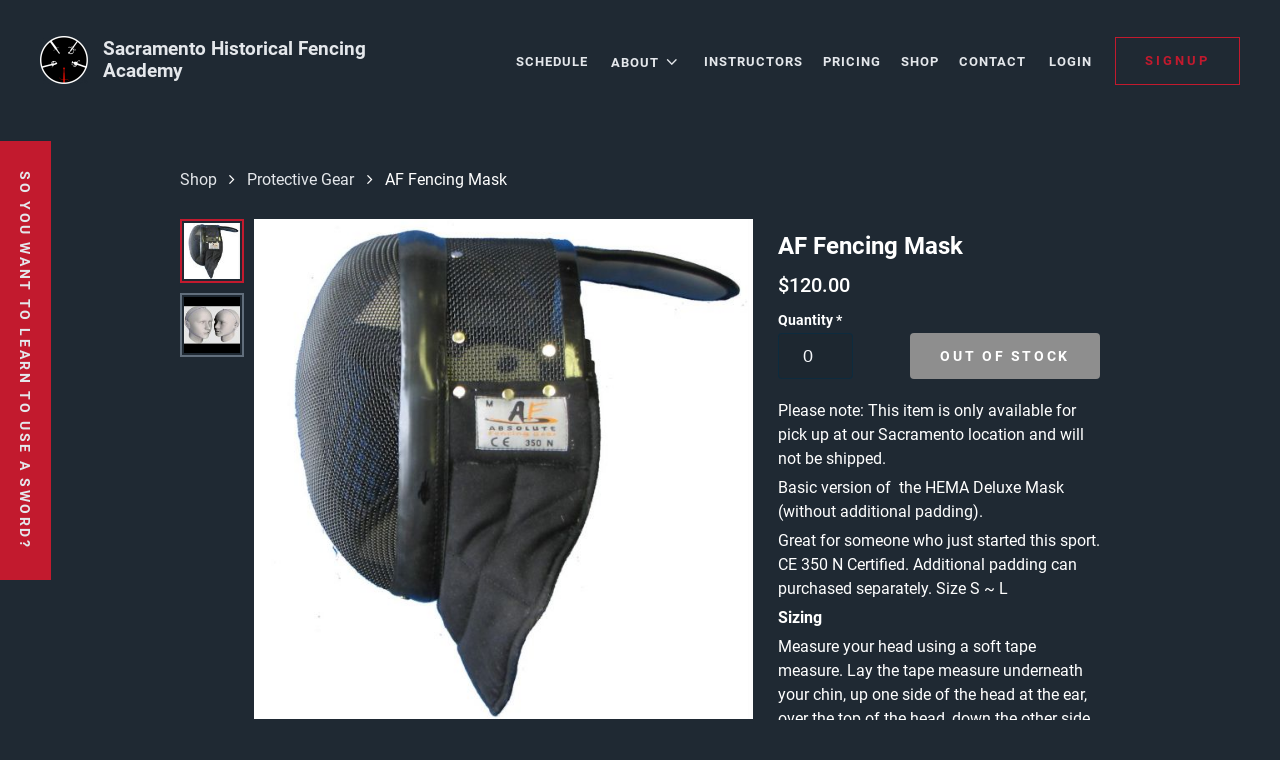

--- FILE ---
content_type: text/html; charset=UTF-8
request_url: https://sachema.com/product/af-fencing-mask/5485
body_size: 7029
content:
<!doctype html>
<!--[if lt IE 7 ]> <html lang="en" class="no-js ie6"> <![endif]-->
<!--[if IE 7 ]>    <html lang="en" class="no-js ie7"> <![endif]-->
<!--[if IE 8 ]>    <html lang="en" class="no-js ie8"> <![endif]-->
<!--[if IE 9 ]>    <html lang="en" class="no-js ie9"> <![endif]-->
<!--[if (gt IE 9)|!(IE)]><!--> <html lang="en" class="no-js"> <!--<![endif]-->
<head>
			<meta charset="utf-8">
	
	<meta http-equiv="X-UA-Compatible" content="IE=edge,chrome=1">
	<meta name="HandheldFriendly" content="True">
	<meta name="MobileOptimized" content="320">
	<meta name="viewport" content="width=device-width, initial-scale=1.0, user-scalable=yes">
    <meta name="apple-mobile-web-app-capable" content="yes">
    <meta name="mobile-web-app-capable" content="yes">
	<base href="https://sachema.com/" />
	<script>(function(H){H.className=H.className.replace(/\bno-js\b/,'js')})(document.documentElement)</script>
		
		<link href="/min/?b=styles&amp;f=fonts/css/mor.css,fonts.css,reset.css,academy/main.css,academy/form.css,academy/forms.css,academy/templates/base.css,academy/templates/dark.css,academy/shop.css&amp;v=079e640e63b3" rel="stylesheet" type="text/css" />	<!--[if IE 7 ]>
	<link rel="stylesheet" href="styles/fonts/css/mor-ie7.css" type="text/css" media="all" />
	<script src="//html5shim.googlecode.com/svn/trunk/html5.js"></script>
	<![endif]-->
    <meta property="og:type" content="website" />
<meta property="og:url" content="https://sachema.com/product/af-fencing-mask/5485" />
<meta property="og:site_name" content="Sacramento Historical Fencing Academy" />
<meta property="og:image" content="https://files.gymdesk.com/2270/bg-mobile.png" />
<meta property="og:title" content="AF Fencing Mask - Protective Gear - Sacramento Historical Fencing Academy" />
<meta property="twitter:title" content="AF Fencing Mask - Protective Gear - Sacramento Historical Fencing Academy" />
<meta name="description" content="&lt;p&gt;Please note: This item is only available for pick up at our Sacramento location and will not be shipped. &lt;/p&gt;
&lt;p&gt;Basic version of  the HEMA Deluxe Mask (without additional padding).&lt;/p&gt;
&lt;p&gt;Great for someone who just started this sport" />
<meta property="og:description" content="&lt;p&gt;Please note: This item is only available for pick up at our Sacramento location and will not be shipped. &lt;/p&gt;
&lt;p&gt;Basic version of  the HEMA Deluxe Mask (without additional padding).&lt;/p&gt;
&lt;p&gt;Great for someone who just started this sport" />		<script type="text/javascript">var baseUrl ='';</script>
		
	
		<link rel="shortcut icon" href="https://files.gymdesk.com/2270/favicon.ico" />
    <link rel="apple-touch-icon-precomposed" href="https://files.gymdesk.com/2270/logo.png" />
    <link rel="apple-touch-icon" href="https://files.gymdesk.com/2270/logo.png" />
	               
    <!-- Global site tag (gtag.js) - Google Analytics -->
<script async src="https://www.googletagmanager.com/gtag/js?id=UA-194398537-1"></script>
<script>
  window.dataLayer = window.dataLayer || [];
  function gtag(){dataLayer.push(arguments);}
  gtag('js', new Date());

  gtag('config', 'UA-194398537-1');
</script>
    <style type="text/css" media="screen">
<!--
body .button,body button,div.book .picker-steps li.selected,#ideal-bank-element, .maonrails-lead-form .buttons button {
    background:#c21a2e;
    box-shadow:none;
    border-color: #c21a2e;
}
div.book .picker-steps li.selected {
    border-color: #c21a2e !important;
}
a,.button {
    color:#c21a2e;
}
.grey-button {
    background:rgba(194,26,46,.1);
    color:#c21a2e;
}
body .button:hover,body button:hover,#header .nav .links a.button:hover,body .member-form .membership-picker .selected .button:hover,.pagination .pagingCurrent  {
    background:rgb(213,29,51);
}
.event .show-description,.layout-selector a {
	color:#c21a2e !important;
}
.schedule .event .show-description:hover {
	border-color: #c21a2e;
}
.pagination .pagingCurrent {
    box-shadow: none;
}
#header .nav .links a.button,.payment-method-form .tabs li.selected,.product .gallery .thumbs a.selected,.pagination a:not(.pagingCurrent) {
    color:#c21a2e !important;
    border-color:#c21a2e;
}
#header .nav .links a.button:hover {
    color:#fff !important;
}
.width h1:after,body .payment-method-form .fields .labelpair .StripeElement--focus {
    border-color:#c21a2e;
}
.book .sessions .events li:hover,div.book .picker .times .pick:hover {
    border-color: #c21a2e;
    background:rgba(194,26,46,.05) !important;
}

div.book .picker-steps li.done:after {
    color:#c21a2e;
}
div.book div.table .row .table-cell.available em,.schedule-grid .grid-header,.schedule-grid,.schedule-grid .time-header, .schedule-grid .day-header,.book-form .participant,body .schedule .date-nav {
    background:rgba(194,26,46,.1);
}
div.book div.table .row .table-cell.available em:hover {
    background:rgba(194,26,46,.2);
}
div.book .picker-steps li.done,div.book div.table .row .table-cell.selected em, div.book div.table .row .table-cell.selected em:hover,body form :focus,body .contact-form input:focus,body .contact-form textarea:focus,.has-radio input:checked + label:before,#checkout .methods .has-radio input:checked + label,.sq-input--focus,.fields .labelpair .StripeElement--focus  {
    border-color: #c21a2e !important;
}
.has-radio input:checked + label:after {
    background:#c21a2e;
}
div.book .picker .prev-next a:not(.disabled) {
    color:#c21a2e;
}

div.book .events li .success,div.book .events li .success:before,.maonrails-popup .form-sent:before,body .thanks h1:before {
    border-color: #c21a2e;
    background:rgba(194,26,46,.05);
    color:#c21a2e;
}
body .member-form .membership-picker .selected,body .member-form .membership-picker .selected h3 {
    border-color: #c21a2e;
    background:rgba(194,26,46,.1);
}
@media only screen and (max-width: 1200px) {
    div#header .nav .links a:hover, div#header .nav .links .more-links em:hover, div#header .nav .more-links ul li a:hover {
        background:#c21a2e;
    }
}
html,body,#footer,
body #footer,
body #header a.show-menu,
body #header .nav .links a,
body #header .more-links em,
body .schedule .date-nav .prev, body .schedule .date-nav .next,
body #footer .bottom,
body #footer .social a,
body .thanks p,
body #body .welcome h1,
body .welcome .summary,
body .instructors li a,
body .schedule .event em,
body #header #logo em,
body #body .has-radio label,
body .hollow-button,
.dark .schedule .description h1,
.dark .schedule .description h2,
.dark .schedule .description h3,
.maonrails-popup h1,
.dark .member-form .date + button:before,
.schedule .today h2,
.schedule .past .event h3,
.schedule .past .event em,
.schedule .past .event small,
form label,
.maonrails-lead-form form label,
.schedule .day h2,
body .schedule .event .skill-description p,
body .schedule .event .skill-description h2 {
    color:#ffffff;
}

.pricing-option small,
#footer .meta li h3,
body .book div.table .row .table-cell em,
body .book .picker .times a small,
#footer .meta li i,
.dark .schedule .event small,
.width h1 i,
#footer .meta li .title,
.book-form .terms .content,
.instructor .grid .avatar {
    color:rgb(230,230,230);
}
body a,body #header #logo em,body #header .more-links em {
    color:#E4E7EB !important;
}


body,#footer,.book-form .session,.maonrails-popup .form-sent:before {
    background:none !important;
    background-color:#1F2933 !important;
}
body #header .more-links ul, body .pricing-option, body .book .picker-steps li.done, body .hollow-button, body .payment .payment-method-form, body .book .white-bg, .dark #checkout .summary, .dark #checkout .info .section, .dark #checkout .methods .has-radio label:before, .shop .products a,.dark .shop .products a,body .hollow-button:hover,#cart-popup, .dark #cart-popup, .dark form .signature:hover, body .schedule .date-nav,body .schedule .selects select,.access-form,.maonrails-popup,.maonrails-popup form,.maonrails-popup .form-sent, .maonrails-popup .body,.book form .text, .book form select,.book form textarea, .schedule .book-form {
    background-color:rgb(33,43,54) !important;
}
body .schedule .day,  body #footer hr, body .schedule .event,  body .pricing-option, body .book .picker-steps li, body .book .picker-steps:after, body .hollow-button, body .payment .payment-method-form, body .payment-method-form .plaid,div.instructors, body .book .picker-steps li, body .member-form .section, body .signature-pad, body .payment .due, body .payment-method-form .fields,  .dark .cc-form .payment-area, .dark #body #checkout .payment .methods label, #body .book select[name='schedule'], .dark .payment-receipt .payment-details,form .text, select, form select, form textarea, input.text, input.file, .placeholder_label, select.text,.shop .products .photo, .dark .shop .products .photo, .cart-container td .photo,.dark .cart-container td .photo, .dark #checkout .fixed-total, .dark .product .photo, .dark .pagination .pagination-inner, .receipt .info, .dark .receipt .status, .dark .receipt .cart-container, .dark .receipt .info,.maonrails-lead-form .text, .maonrails-lead-form textarea, .maonrails-lead-form select,body .contact-form textarea,body .contact-form .text, #homepage div.instructors, .contact-form select {
    background-color:rgb(29,39,48);
}
body .schedule .day, body .schedule .day h2, body #footer hr, body .schedule .event, body .book .picker .main, body .book .picker .times, body .pricing-option, body .book .picker-steps li, body .book .picker-steps:after, body .hollow-button, body .payment .payment-method-form, body .payment-method-form .plaid,body .book .events li, body .book .picker .times .pick,.book form .text, .book form select, .dark .pagination .pagination-inner, .receipt .info, .dark .receipt .status, .dark .receipt .cart-container, .dark .receipt .info, .document,#checkout .section.minimized,body .belt, hr, .dark .cc-form, .dark .cart-container table td, .dark #checkout .complete .readonly, .dark #body #checkout .payment .methods label, .dark #cart-popup h4,#cart-popup h4,body #header .more-links ul, body .signature-pad, .dark form .signature,.book-form,.dark .book-form,.dark .book-form .session,.access-form input[type='radio']:checked + span:before,.access-form input[type='radio'] + span:before,.width h1:after, body .payment-method-form .fields .labelpair .StripeElement--focus,body .contact-form textarea,body .contact-form .text,.cart-container table td, .contact-form select {
    border-color:rgb(40,53,66) !important;
}
body #header .more-links ul:before,body #header .more-links ul:after {
    border-bottom-color:rgb(40,53,66);
}
.dark .membership-picker .options li {
    background-color:rgb(40,53,66);
}
body .schedule .day h2,body .schedule .mobile-nav em {
    background:transparent;
}
.gymdesk-book-widget{
    background: #1F2933;
}

@media only screen and (max-width: 1200px){
    .dark #header .nav .links {
        background: rgb(33,43,54) ;
        border-color: rgb(40,53,66);
    }
    #header .nav .links:before,#header .nav .links:after{
        border-bottom-color:rgb(40,53,66);
    }
}
body { font-family:Roboto, sans-serif !important;}
-->
</style>
<style type="text/css" media="screen">
<!--
#body { background: #1F2933 !important; }
-->
</style>            <script type="text/javascript">(function(i,s,o,g,r,a,m){i['GoogleAnalyticsObject']=r;i[r]=i[r]||function(){
      (i[r].q=i[r].q||[]).push(arguments)},i[r].l=1*new Date();a=s.createElement(o),
      m=s.getElementsByTagName(o)[0];a.async=1;a.src=g;m.parentNode.insertBefore(a,m)
      })(window,document,'script','//www.google-analytics.com/analytics.js','ga');

        ga('create', 'UA-194398537-1', 'auto');
        ga('send', 'pageview');
</script><title>AF Fencing Mask - Protective Gear - The Sacramento Historical Fencing Academy</title></head>
<body class="academy-body academy-product dark tpl-default">
	<div id="container">
                    <div id="header" role="banner" data-gjs-removeable="false" data-gjs-editable="false" data-gjs-draggable="false" data-gjs-droppable="false" data-gjs-propagate='["editable", ...]'>
	<div class="width">
				<div class="nav" role="navigation">
						<div class="links">
                
                <a href="//sachema.com/schedule" title="Schedule">Schedule                                </a>                            <div class="more-links">
                                <em>About <i class="icon-angle-down"></i></em>
                                <ul>
                                                                        <li><a href="/page/who-we-are" title="Who We Are">Who We Are</a></li>
                                                                        <li><a href="/page/hema-is-for-everyone-" title="HEMA is for EVERYONE">HEMA is for EVERYONE</a></li>
                                                                        <li><a href="/page/programs" title="Programs">Programs</a></li>
                                                                    </ul>
                            </div>
                            <a href="//sachema.com/instructors" title="Instructors">Instructors                                </a><a href="//sachema.com/pricing" title="Pricing">Pricing                                </a><a href="//sachema.com/shop" title="Shop">Shop                                </a><a href="//sachema.com/contact" title="Contact">Contact                                </a>
                                                                                    <a class="cart icon-basket" style="display:none;"><small>0</small></a>        
                                
				                    <span class="user-links">
					                    					<a href="//sachema.com/login">Login</a>
                    
					                    </span>
				                                <a class="button" href="//sachema.com/signup">Signup</a>			</div>
			
			
			<a class="show-menu icon-menu"></a>
		</div>
                
        		<a id="logo" href="/" title="Homepage - Sacramento Historical Fencing Academy">
                                        <img height="48" src="https://files.gymdesk.com/2270/website-logo-medium.png" alt="" />
                			<em>Sacramento Historical Fencing Academy</em>
				</a>
				
			</div>
    
</div>
<div id="cart-overlay">
    <div id="cart-popup" class="cart-container">
        <a class="close icon-cancel-1"></a>
        <h4>Shopping Cart</h4>
        <div class="items">
         <div class="placeholder">Your cart is empty</div>
        </div>
        <a class="close">Continue Shopping</a>
    </div>
</div>        		<div id="body">
			<div class="product width">
    <div class="breadcrumbs">
        <a href="shop" title="Shop">Shop</a> 
                        <i class="icon-angle-right"></i> 
        <a href="shop?category=2453">Protective Gear</a>
                <i class="icon-angle-right"></i> 
        <span>AF Fencing Mask</span>
    </div>
    <div class="gallery">
                <ul class="thumbs">
                        <li><a class="selected" attr-src="https://files.gymdesk.com/2270/products/product5485-5dbdd490-large.jpg"><img src="https://files.gymdesk.com/2270/products/product5485-5dbdd490-thumb.jpg" alt="AF Fencing Mask Photo 1" /></a></li>
                        <li><a attr-src="https://files.gymdesk.com/2270/products/product5485-26fce72b-large.jpg"><img src="https://files.gymdesk.com/2270/products/product5485-26fce72b-thumb.jpg" alt="AF Fencing Mask Photo 2" /></a></li>
                    </ul>
                <div class="main"><img src="https://files.gymdesk.com/2270/products/product5485-5dbdd490-large.jpg" /></div>
            </div><div class="info">
        <input type="hidden" name="id" value="5485" />
        <h1>AF Fencing Mask</h1>
        <em class="price">&#36;<span attr-rel="amount">120.00</span></em>
        
                <label>Quantity <strong>*</strong></label>
                <input name="quantity" type="number" class="text number" value="0" min="1" max="" disabled="disabled" />        
                <button type="button" disabled="disabled" class="oos">Out of stock</button>
                        <div class="description">
            <p>Please note: This item is only available for pick up at our Sacramento location and will not be shipped. </p>
<p>Basic version of  the HEMA Deluxe Mask (without additional padding).</p>
<p>Great for someone who just started this sport. CE 350 N Certified. Additional padding can purchased separately. Size S ~ L</p>
<p><strong>Sizing</strong></p>
<p>Measure your head using a soft tape measure. Lay the tape measure underneath your chin, up one side of the head at the ear, over the top of the head, down the other side of the head at the ear, and ending back at your chin. Keep the tape measure fairly firm for an accurate measure.<br /><br />Masks should fit snugly in the beginning. They are slightly adjustable by squeezing the sides for a taller fit or the top and bottom for a wider fit. A mask fits if it moves with your head as you turn left and right. It is too loose if you can turn your head significantly in either direction without the mask itself moving.<br /><br /><strong>Small: </strong>Up to 23.5" (597mm)<br /><strong>Medium: </strong>24" - 26" (610-660mm)<br /><strong>Large: </strong>26.5" and Up (673mm+)<br /><strong>XLarge:</strong> 28"+</p>        </div>
                        <script type="text/javascript">var pricing = {"82829":{"price":"120.00","inventory":0},"82830":{"price":"120.00","inventory":0},"82831":{"price":"120.00","inventory":0}};</script>
            </div>
</div>						<a class="button maonrails-lead-form-button left" attr-id="867">So you want to learn to use a sword?</a>
<div class="maonrails-lead-form maonrails-popup" attr-id="867">
	<span class="close icon-cancel-1"></span>
        		<h1>So you want to learn to use a sword?</h1>
        		<form method="post" action="contact/form" >
						<p><p>Swords are iconic, sword fighting is fun. At the Sacramento Historical Fencing Academy there is nothing we love more than sharing this art with other people. We offer training in a variety of historical fencing arts and would like to invite you to come out and take a free class with us. Just let us know what type of sword you'd like to learn to use!</p></p>
						<input type="hidden" name="form_id" value="867" />
						<input type="hidden" name="post_submit_redirect_url" value="" />
			
            <div class="field-area">
            
			<div class="labelpair name">
				<label for="name">Your Name</label>
				<input id="name" type="text" class="text" name="name" placeholder="Your name" required />
			</div>
                                        <div class="double-input">
            						<div class="labelpair">
				<label for="email">Email Address</label>
				<input id="email" type="email" class="text" name="email" placeholder="me@email.com" required />
			</div><div class="labelpair phone">
				<label for="phone">Phone</label>
				<input id="phone" type="tel" oninput="this.value = this.value.replace(/[^0-9- +()]/g, '');" class="text" name="phone" required />
			</div>
			            </div>
            				<div class="labelpair">
					                    <label for="fields[2207]">
                                                What type of swords are you interested in?</label>
                    <select name="fields[2207]" id="fields-2207">
    <option value="">...</option>
    <option value="German Longsword">German Longsword</option>
    <option value="Italian Rapier">Italian Rapier</option>
    <option value="Spanish Rapier">Spanish Rapier</option>
    <option value="British Broadsword">British Broadsword</option>
    <option value="TSL “Lightsaber”">TSL “Lightsaber”</option>
</select>				</div>
				            </div>                        
			<label for="comment">Leave a comment</label>
			<textarea id="comment" name="comment" cols="60" rows="4" required></textarea>
            
			            
			<div class="buttons with-captcha">
                         
                <div class="recaptcha">
                <div class="g-recaptcha" data-sitekey="6LcbFf0UAAAAAIdoawtBv--xO1arxLHhrvq06Q_E"></div>
                </div>
                				<button type="submit">Let’s Fence!</button>
			</div>
            		</form>
		<div class="form-sent content">
            
                        <h3>Thanks for contacting us!</h3> 
			We will be in touch shortly.<br />If you contacted us outside of business hours it might take us a bit longer to respond.
            		</div>
        </div>
						<div class="clear" style="clear:both;"></div>
		</div>

        	</div>

    
            <div id="footer">
	<div class="width" itemscope itemtype="http://schema.org/LocalBusiness">
				<link itemprop="url" href="https://sachema.com/" />
                <span itemprop="logo" content="https://files.gymdesk.com/2270/website-logo.png"></span>
        
                <ul class="meta">
                        <li>
                <i class="icon-phone"></i>
                <em class="title">Phone</em>
                <p itemprop="telephone">(916) 281-9338</p>
            </li>
                                    <li class="location">
                <span itemprop="name" class="academy-name" content="Sacramento Historical Fencing Academy"></span>
                   
                <i class="icon-home"></i>
                <em class="title">Address</em>
                <p itemprop="address" itemscope itemtype="http://schema.org/PostalAddress">
                                        <span itemprop="streetAddress">8460 Belvedere Ave Ste 7</span>
                    <br />
                                        <span itemprop="addressLocality">Sacramento</span>, 
                                        <span itemprop="addressRegion">CA</span>
                                        <span itemprop="postalCode">95826</span>                </p>
            </li>
                            
                                    <li>
                <i class="icon-mail"></i>
                <em class="title">Email</em>
                <p><a href="mailto:info@sachema.com" itemprop="email" content="info@sachema.com">info@sachema.com</a></p>
                
                                    <p><a href="contact">Contact Us</a></p>
                                
            </li>
                    </ul>
        
		        
            <a id="map" class="map" href="https://www.google.com/maps/search/?api=1&query=Sacramento+Historical+Fencing+Academy%2C+8460+Belvedere+Ave+Ste+7%2C+Sacramento%2C+CA%2C+95826%2C+US" title="Map to Sacramento Historical Fencing Academy">
                
                <img height="311" width="640" class="map" src="https://files.gymdesk.com/2270/map.png" alt="Map to Sacramento Historical Fencing Academy" />
            </a>
		                    <div class="directions"><p>We are moving to a new location effective November 1, 2025. The address displayed is for the new location. If you need to visit our previous location before that please email us. Please bare with us over the rest of October, things are a bit messy at the moment. </p></div>
                <hr />
                <ul class="bottom hassocial">
            <li>&copy; Sacramento Historical Fencing Academy</li>
            <li class="social">
                                    <a itemprop="sameAs" title="Youtube" class="icon-youtube" href="https://www.youtube.com/c/SacramentoHistoricalFencingAcademy"></a>
                                        <a itemprop="sameAs" title="Facebook" class="icon-facebook" href="https://www.facebook.com/sacramentohistoricalfencing"></a>
                                        <a itemprop="sameAs" title="Twitter" class="icon-twitter" href="https://twitter.com/sachist_fencing"></a>
                                        <a itemprop="sameAs" title="Instagram" class="icon-instagram" href="https://www.instagram.com/sacramentohistoricalfencing/"></a>
                                </li>
                            <li class="powered">
                    Powered by <a href="https://gymdesk.com">Gymdesk</a>                </li>
                    </ul>
		
        
	</div>
</div>
    
            <div id="footer-dynamic">
            <input type="hidden" name="module" value="academy" />
            <input type="hidden" name="aid" value="2270" />
            <input type="hidden" id="first_day_week" value="0" />
                        <input type="hidden" id="date-format" value="mm/dd/yy" />
        </div>
                <script
  src="//code.jquery.com/jquery-3.6.4.min.js" data-cmp-ab="1"
  
  crossorigin="anonymous" defer></script>

<script>
    window.gymdesk = window.gymdesk || {};
    window.gymdesk.permittedAssetDomains = "files.gymdesk.com,content.gymdesk.com";
</script>

    <script>
        window.gymdesk = window.gymdesk || {};
        window.gymdesk.i18n = {"locale":"en_US","url":"\/lang\/en_US.json?v=3949113785"};
    </script>
    <script type="text/javascript" src="/min/?b=js&amp;v=079e640e63b3&amp;f=library/intl-messageformat.min.js,lang.js,mor.js,media.js,academy/main.js,academy/forms.js,jq/zoom/jquery.zoom.min.js,academy/shop.js" defer></script>
<script src="https://www.google.com/recaptcha/enterprise.js" async defer></script>
    </body>
</html>

--- FILE ---
content_type: text/html; charset=utf-8
request_url: https://www.google.com/recaptcha/enterprise/anchor?ar=1&k=6LcbFf0UAAAAAIdoawtBv--xO1arxLHhrvq06Q_E&co=aHR0cHM6Ly9zYWNoZW1hLmNvbTo0NDM.&hl=en&v=PoyoqOPhxBO7pBk68S4YbpHZ&size=normal&anchor-ms=20000&execute-ms=30000&cb=kt53xyinjk1e
body_size: 49562
content:
<!DOCTYPE HTML><html dir="ltr" lang="en"><head><meta http-equiv="Content-Type" content="text/html; charset=UTF-8">
<meta http-equiv="X-UA-Compatible" content="IE=edge">
<title>reCAPTCHA</title>
<style type="text/css">
/* cyrillic-ext */
@font-face {
  font-family: 'Roboto';
  font-style: normal;
  font-weight: 400;
  font-stretch: 100%;
  src: url(//fonts.gstatic.com/s/roboto/v48/KFO7CnqEu92Fr1ME7kSn66aGLdTylUAMa3GUBHMdazTgWw.woff2) format('woff2');
  unicode-range: U+0460-052F, U+1C80-1C8A, U+20B4, U+2DE0-2DFF, U+A640-A69F, U+FE2E-FE2F;
}
/* cyrillic */
@font-face {
  font-family: 'Roboto';
  font-style: normal;
  font-weight: 400;
  font-stretch: 100%;
  src: url(//fonts.gstatic.com/s/roboto/v48/KFO7CnqEu92Fr1ME7kSn66aGLdTylUAMa3iUBHMdazTgWw.woff2) format('woff2');
  unicode-range: U+0301, U+0400-045F, U+0490-0491, U+04B0-04B1, U+2116;
}
/* greek-ext */
@font-face {
  font-family: 'Roboto';
  font-style: normal;
  font-weight: 400;
  font-stretch: 100%;
  src: url(//fonts.gstatic.com/s/roboto/v48/KFO7CnqEu92Fr1ME7kSn66aGLdTylUAMa3CUBHMdazTgWw.woff2) format('woff2');
  unicode-range: U+1F00-1FFF;
}
/* greek */
@font-face {
  font-family: 'Roboto';
  font-style: normal;
  font-weight: 400;
  font-stretch: 100%;
  src: url(//fonts.gstatic.com/s/roboto/v48/KFO7CnqEu92Fr1ME7kSn66aGLdTylUAMa3-UBHMdazTgWw.woff2) format('woff2');
  unicode-range: U+0370-0377, U+037A-037F, U+0384-038A, U+038C, U+038E-03A1, U+03A3-03FF;
}
/* math */
@font-face {
  font-family: 'Roboto';
  font-style: normal;
  font-weight: 400;
  font-stretch: 100%;
  src: url(//fonts.gstatic.com/s/roboto/v48/KFO7CnqEu92Fr1ME7kSn66aGLdTylUAMawCUBHMdazTgWw.woff2) format('woff2');
  unicode-range: U+0302-0303, U+0305, U+0307-0308, U+0310, U+0312, U+0315, U+031A, U+0326-0327, U+032C, U+032F-0330, U+0332-0333, U+0338, U+033A, U+0346, U+034D, U+0391-03A1, U+03A3-03A9, U+03B1-03C9, U+03D1, U+03D5-03D6, U+03F0-03F1, U+03F4-03F5, U+2016-2017, U+2034-2038, U+203C, U+2040, U+2043, U+2047, U+2050, U+2057, U+205F, U+2070-2071, U+2074-208E, U+2090-209C, U+20D0-20DC, U+20E1, U+20E5-20EF, U+2100-2112, U+2114-2115, U+2117-2121, U+2123-214F, U+2190, U+2192, U+2194-21AE, U+21B0-21E5, U+21F1-21F2, U+21F4-2211, U+2213-2214, U+2216-22FF, U+2308-230B, U+2310, U+2319, U+231C-2321, U+2336-237A, U+237C, U+2395, U+239B-23B7, U+23D0, U+23DC-23E1, U+2474-2475, U+25AF, U+25B3, U+25B7, U+25BD, U+25C1, U+25CA, U+25CC, U+25FB, U+266D-266F, U+27C0-27FF, U+2900-2AFF, U+2B0E-2B11, U+2B30-2B4C, U+2BFE, U+3030, U+FF5B, U+FF5D, U+1D400-1D7FF, U+1EE00-1EEFF;
}
/* symbols */
@font-face {
  font-family: 'Roboto';
  font-style: normal;
  font-weight: 400;
  font-stretch: 100%;
  src: url(//fonts.gstatic.com/s/roboto/v48/KFO7CnqEu92Fr1ME7kSn66aGLdTylUAMaxKUBHMdazTgWw.woff2) format('woff2');
  unicode-range: U+0001-000C, U+000E-001F, U+007F-009F, U+20DD-20E0, U+20E2-20E4, U+2150-218F, U+2190, U+2192, U+2194-2199, U+21AF, U+21E6-21F0, U+21F3, U+2218-2219, U+2299, U+22C4-22C6, U+2300-243F, U+2440-244A, U+2460-24FF, U+25A0-27BF, U+2800-28FF, U+2921-2922, U+2981, U+29BF, U+29EB, U+2B00-2BFF, U+4DC0-4DFF, U+FFF9-FFFB, U+10140-1018E, U+10190-1019C, U+101A0, U+101D0-101FD, U+102E0-102FB, U+10E60-10E7E, U+1D2C0-1D2D3, U+1D2E0-1D37F, U+1F000-1F0FF, U+1F100-1F1AD, U+1F1E6-1F1FF, U+1F30D-1F30F, U+1F315, U+1F31C, U+1F31E, U+1F320-1F32C, U+1F336, U+1F378, U+1F37D, U+1F382, U+1F393-1F39F, U+1F3A7-1F3A8, U+1F3AC-1F3AF, U+1F3C2, U+1F3C4-1F3C6, U+1F3CA-1F3CE, U+1F3D4-1F3E0, U+1F3ED, U+1F3F1-1F3F3, U+1F3F5-1F3F7, U+1F408, U+1F415, U+1F41F, U+1F426, U+1F43F, U+1F441-1F442, U+1F444, U+1F446-1F449, U+1F44C-1F44E, U+1F453, U+1F46A, U+1F47D, U+1F4A3, U+1F4B0, U+1F4B3, U+1F4B9, U+1F4BB, U+1F4BF, U+1F4C8-1F4CB, U+1F4D6, U+1F4DA, U+1F4DF, U+1F4E3-1F4E6, U+1F4EA-1F4ED, U+1F4F7, U+1F4F9-1F4FB, U+1F4FD-1F4FE, U+1F503, U+1F507-1F50B, U+1F50D, U+1F512-1F513, U+1F53E-1F54A, U+1F54F-1F5FA, U+1F610, U+1F650-1F67F, U+1F687, U+1F68D, U+1F691, U+1F694, U+1F698, U+1F6AD, U+1F6B2, U+1F6B9-1F6BA, U+1F6BC, U+1F6C6-1F6CF, U+1F6D3-1F6D7, U+1F6E0-1F6EA, U+1F6F0-1F6F3, U+1F6F7-1F6FC, U+1F700-1F7FF, U+1F800-1F80B, U+1F810-1F847, U+1F850-1F859, U+1F860-1F887, U+1F890-1F8AD, U+1F8B0-1F8BB, U+1F8C0-1F8C1, U+1F900-1F90B, U+1F93B, U+1F946, U+1F984, U+1F996, U+1F9E9, U+1FA00-1FA6F, U+1FA70-1FA7C, U+1FA80-1FA89, U+1FA8F-1FAC6, U+1FACE-1FADC, U+1FADF-1FAE9, U+1FAF0-1FAF8, U+1FB00-1FBFF;
}
/* vietnamese */
@font-face {
  font-family: 'Roboto';
  font-style: normal;
  font-weight: 400;
  font-stretch: 100%;
  src: url(//fonts.gstatic.com/s/roboto/v48/KFO7CnqEu92Fr1ME7kSn66aGLdTylUAMa3OUBHMdazTgWw.woff2) format('woff2');
  unicode-range: U+0102-0103, U+0110-0111, U+0128-0129, U+0168-0169, U+01A0-01A1, U+01AF-01B0, U+0300-0301, U+0303-0304, U+0308-0309, U+0323, U+0329, U+1EA0-1EF9, U+20AB;
}
/* latin-ext */
@font-face {
  font-family: 'Roboto';
  font-style: normal;
  font-weight: 400;
  font-stretch: 100%;
  src: url(//fonts.gstatic.com/s/roboto/v48/KFO7CnqEu92Fr1ME7kSn66aGLdTylUAMa3KUBHMdazTgWw.woff2) format('woff2');
  unicode-range: U+0100-02BA, U+02BD-02C5, U+02C7-02CC, U+02CE-02D7, U+02DD-02FF, U+0304, U+0308, U+0329, U+1D00-1DBF, U+1E00-1E9F, U+1EF2-1EFF, U+2020, U+20A0-20AB, U+20AD-20C0, U+2113, U+2C60-2C7F, U+A720-A7FF;
}
/* latin */
@font-face {
  font-family: 'Roboto';
  font-style: normal;
  font-weight: 400;
  font-stretch: 100%;
  src: url(//fonts.gstatic.com/s/roboto/v48/KFO7CnqEu92Fr1ME7kSn66aGLdTylUAMa3yUBHMdazQ.woff2) format('woff2');
  unicode-range: U+0000-00FF, U+0131, U+0152-0153, U+02BB-02BC, U+02C6, U+02DA, U+02DC, U+0304, U+0308, U+0329, U+2000-206F, U+20AC, U+2122, U+2191, U+2193, U+2212, U+2215, U+FEFF, U+FFFD;
}
/* cyrillic-ext */
@font-face {
  font-family: 'Roboto';
  font-style: normal;
  font-weight: 500;
  font-stretch: 100%;
  src: url(//fonts.gstatic.com/s/roboto/v48/KFO7CnqEu92Fr1ME7kSn66aGLdTylUAMa3GUBHMdazTgWw.woff2) format('woff2');
  unicode-range: U+0460-052F, U+1C80-1C8A, U+20B4, U+2DE0-2DFF, U+A640-A69F, U+FE2E-FE2F;
}
/* cyrillic */
@font-face {
  font-family: 'Roboto';
  font-style: normal;
  font-weight: 500;
  font-stretch: 100%;
  src: url(//fonts.gstatic.com/s/roboto/v48/KFO7CnqEu92Fr1ME7kSn66aGLdTylUAMa3iUBHMdazTgWw.woff2) format('woff2');
  unicode-range: U+0301, U+0400-045F, U+0490-0491, U+04B0-04B1, U+2116;
}
/* greek-ext */
@font-face {
  font-family: 'Roboto';
  font-style: normal;
  font-weight: 500;
  font-stretch: 100%;
  src: url(//fonts.gstatic.com/s/roboto/v48/KFO7CnqEu92Fr1ME7kSn66aGLdTylUAMa3CUBHMdazTgWw.woff2) format('woff2');
  unicode-range: U+1F00-1FFF;
}
/* greek */
@font-face {
  font-family: 'Roboto';
  font-style: normal;
  font-weight: 500;
  font-stretch: 100%;
  src: url(//fonts.gstatic.com/s/roboto/v48/KFO7CnqEu92Fr1ME7kSn66aGLdTylUAMa3-UBHMdazTgWw.woff2) format('woff2');
  unicode-range: U+0370-0377, U+037A-037F, U+0384-038A, U+038C, U+038E-03A1, U+03A3-03FF;
}
/* math */
@font-face {
  font-family: 'Roboto';
  font-style: normal;
  font-weight: 500;
  font-stretch: 100%;
  src: url(//fonts.gstatic.com/s/roboto/v48/KFO7CnqEu92Fr1ME7kSn66aGLdTylUAMawCUBHMdazTgWw.woff2) format('woff2');
  unicode-range: U+0302-0303, U+0305, U+0307-0308, U+0310, U+0312, U+0315, U+031A, U+0326-0327, U+032C, U+032F-0330, U+0332-0333, U+0338, U+033A, U+0346, U+034D, U+0391-03A1, U+03A3-03A9, U+03B1-03C9, U+03D1, U+03D5-03D6, U+03F0-03F1, U+03F4-03F5, U+2016-2017, U+2034-2038, U+203C, U+2040, U+2043, U+2047, U+2050, U+2057, U+205F, U+2070-2071, U+2074-208E, U+2090-209C, U+20D0-20DC, U+20E1, U+20E5-20EF, U+2100-2112, U+2114-2115, U+2117-2121, U+2123-214F, U+2190, U+2192, U+2194-21AE, U+21B0-21E5, U+21F1-21F2, U+21F4-2211, U+2213-2214, U+2216-22FF, U+2308-230B, U+2310, U+2319, U+231C-2321, U+2336-237A, U+237C, U+2395, U+239B-23B7, U+23D0, U+23DC-23E1, U+2474-2475, U+25AF, U+25B3, U+25B7, U+25BD, U+25C1, U+25CA, U+25CC, U+25FB, U+266D-266F, U+27C0-27FF, U+2900-2AFF, U+2B0E-2B11, U+2B30-2B4C, U+2BFE, U+3030, U+FF5B, U+FF5D, U+1D400-1D7FF, U+1EE00-1EEFF;
}
/* symbols */
@font-face {
  font-family: 'Roboto';
  font-style: normal;
  font-weight: 500;
  font-stretch: 100%;
  src: url(//fonts.gstatic.com/s/roboto/v48/KFO7CnqEu92Fr1ME7kSn66aGLdTylUAMaxKUBHMdazTgWw.woff2) format('woff2');
  unicode-range: U+0001-000C, U+000E-001F, U+007F-009F, U+20DD-20E0, U+20E2-20E4, U+2150-218F, U+2190, U+2192, U+2194-2199, U+21AF, U+21E6-21F0, U+21F3, U+2218-2219, U+2299, U+22C4-22C6, U+2300-243F, U+2440-244A, U+2460-24FF, U+25A0-27BF, U+2800-28FF, U+2921-2922, U+2981, U+29BF, U+29EB, U+2B00-2BFF, U+4DC0-4DFF, U+FFF9-FFFB, U+10140-1018E, U+10190-1019C, U+101A0, U+101D0-101FD, U+102E0-102FB, U+10E60-10E7E, U+1D2C0-1D2D3, U+1D2E0-1D37F, U+1F000-1F0FF, U+1F100-1F1AD, U+1F1E6-1F1FF, U+1F30D-1F30F, U+1F315, U+1F31C, U+1F31E, U+1F320-1F32C, U+1F336, U+1F378, U+1F37D, U+1F382, U+1F393-1F39F, U+1F3A7-1F3A8, U+1F3AC-1F3AF, U+1F3C2, U+1F3C4-1F3C6, U+1F3CA-1F3CE, U+1F3D4-1F3E0, U+1F3ED, U+1F3F1-1F3F3, U+1F3F5-1F3F7, U+1F408, U+1F415, U+1F41F, U+1F426, U+1F43F, U+1F441-1F442, U+1F444, U+1F446-1F449, U+1F44C-1F44E, U+1F453, U+1F46A, U+1F47D, U+1F4A3, U+1F4B0, U+1F4B3, U+1F4B9, U+1F4BB, U+1F4BF, U+1F4C8-1F4CB, U+1F4D6, U+1F4DA, U+1F4DF, U+1F4E3-1F4E6, U+1F4EA-1F4ED, U+1F4F7, U+1F4F9-1F4FB, U+1F4FD-1F4FE, U+1F503, U+1F507-1F50B, U+1F50D, U+1F512-1F513, U+1F53E-1F54A, U+1F54F-1F5FA, U+1F610, U+1F650-1F67F, U+1F687, U+1F68D, U+1F691, U+1F694, U+1F698, U+1F6AD, U+1F6B2, U+1F6B9-1F6BA, U+1F6BC, U+1F6C6-1F6CF, U+1F6D3-1F6D7, U+1F6E0-1F6EA, U+1F6F0-1F6F3, U+1F6F7-1F6FC, U+1F700-1F7FF, U+1F800-1F80B, U+1F810-1F847, U+1F850-1F859, U+1F860-1F887, U+1F890-1F8AD, U+1F8B0-1F8BB, U+1F8C0-1F8C1, U+1F900-1F90B, U+1F93B, U+1F946, U+1F984, U+1F996, U+1F9E9, U+1FA00-1FA6F, U+1FA70-1FA7C, U+1FA80-1FA89, U+1FA8F-1FAC6, U+1FACE-1FADC, U+1FADF-1FAE9, U+1FAF0-1FAF8, U+1FB00-1FBFF;
}
/* vietnamese */
@font-face {
  font-family: 'Roboto';
  font-style: normal;
  font-weight: 500;
  font-stretch: 100%;
  src: url(//fonts.gstatic.com/s/roboto/v48/KFO7CnqEu92Fr1ME7kSn66aGLdTylUAMa3OUBHMdazTgWw.woff2) format('woff2');
  unicode-range: U+0102-0103, U+0110-0111, U+0128-0129, U+0168-0169, U+01A0-01A1, U+01AF-01B0, U+0300-0301, U+0303-0304, U+0308-0309, U+0323, U+0329, U+1EA0-1EF9, U+20AB;
}
/* latin-ext */
@font-face {
  font-family: 'Roboto';
  font-style: normal;
  font-weight: 500;
  font-stretch: 100%;
  src: url(//fonts.gstatic.com/s/roboto/v48/KFO7CnqEu92Fr1ME7kSn66aGLdTylUAMa3KUBHMdazTgWw.woff2) format('woff2');
  unicode-range: U+0100-02BA, U+02BD-02C5, U+02C7-02CC, U+02CE-02D7, U+02DD-02FF, U+0304, U+0308, U+0329, U+1D00-1DBF, U+1E00-1E9F, U+1EF2-1EFF, U+2020, U+20A0-20AB, U+20AD-20C0, U+2113, U+2C60-2C7F, U+A720-A7FF;
}
/* latin */
@font-face {
  font-family: 'Roboto';
  font-style: normal;
  font-weight: 500;
  font-stretch: 100%;
  src: url(//fonts.gstatic.com/s/roboto/v48/KFO7CnqEu92Fr1ME7kSn66aGLdTylUAMa3yUBHMdazQ.woff2) format('woff2');
  unicode-range: U+0000-00FF, U+0131, U+0152-0153, U+02BB-02BC, U+02C6, U+02DA, U+02DC, U+0304, U+0308, U+0329, U+2000-206F, U+20AC, U+2122, U+2191, U+2193, U+2212, U+2215, U+FEFF, U+FFFD;
}
/* cyrillic-ext */
@font-face {
  font-family: 'Roboto';
  font-style: normal;
  font-weight: 900;
  font-stretch: 100%;
  src: url(//fonts.gstatic.com/s/roboto/v48/KFO7CnqEu92Fr1ME7kSn66aGLdTylUAMa3GUBHMdazTgWw.woff2) format('woff2');
  unicode-range: U+0460-052F, U+1C80-1C8A, U+20B4, U+2DE0-2DFF, U+A640-A69F, U+FE2E-FE2F;
}
/* cyrillic */
@font-face {
  font-family: 'Roboto';
  font-style: normal;
  font-weight: 900;
  font-stretch: 100%;
  src: url(//fonts.gstatic.com/s/roboto/v48/KFO7CnqEu92Fr1ME7kSn66aGLdTylUAMa3iUBHMdazTgWw.woff2) format('woff2');
  unicode-range: U+0301, U+0400-045F, U+0490-0491, U+04B0-04B1, U+2116;
}
/* greek-ext */
@font-face {
  font-family: 'Roboto';
  font-style: normal;
  font-weight: 900;
  font-stretch: 100%;
  src: url(//fonts.gstatic.com/s/roboto/v48/KFO7CnqEu92Fr1ME7kSn66aGLdTylUAMa3CUBHMdazTgWw.woff2) format('woff2');
  unicode-range: U+1F00-1FFF;
}
/* greek */
@font-face {
  font-family: 'Roboto';
  font-style: normal;
  font-weight: 900;
  font-stretch: 100%;
  src: url(//fonts.gstatic.com/s/roboto/v48/KFO7CnqEu92Fr1ME7kSn66aGLdTylUAMa3-UBHMdazTgWw.woff2) format('woff2');
  unicode-range: U+0370-0377, U+037A-037F, U+0384-038A, U+038C, U+038E-03A1, U+03A3-03FF;
}
/* math */
@font-face {
  font-family: 'Roboto';
  font-style: normal;
  font-weight: 900;
  font-stretch: 100%;
  src: url(//fonts.gstatic.com/s/roboto/v48/KFO7CnqEu92Fr1ME7kSn66aGLdTylUAMawCUBHMdazTgWw.woff2) format('woff2');
  unicode-range: U+0302-0303, U+0305, U+0307-0308, U+0310, U+0312, U+0315, U+031A, U+0326-0327, U+032C, U+032F-0330, U+0332-0333, U+0338, U+033A, U+0346, U+034D, U+0391-03A1, U+03A3-03A9, U+03B1-03C9, U+03D1, U+03D5-03D6, U+03F0-03F1, U+03F4-03F5, U+2016-2017, U+2034-2038, U+203C, U+2040, U+2043, U+2047, U+2050, U+2057, U+205F, U+2070-2071, U+2074-208E, U+2090-209C, U+20D0-20DC, U+20E1, U+20E5-20EF, U+2100-2112, U+2114-2115, U+2117-2121, U+2123-214F, U+2190, U+2192, U+2194-21AE, U+21B0-21E5, U+21F1-21F2, U+21F4-2211, U+2213-2214, U+2216-22FF, U+2308-230B, U+2310, U+2319, U+231C-2321, U+2336-237A, U+237C, U+2395, U+239B-23B7, U+23D0, U+23DC-23E1, U+2474-2475, U+25AF, U+25B3, U+25B7, U+25BD, U+25C1, U+25CA, U+25CC, U+25FB, U+266D-266F, U+27C0-27FF, U+2900-2AFF, U+2B0E-2B11, U+2B30-2B4C, U+2BFE, U+3030, U+FF5B, U+FF5D, U+1D400-1D7FF, U+1EE00-1EEFF;
}
/* symbols */
@font-face {
  font-family: 'Roboto';
  font-style: normal;
  font-weight: 900;
  font-stretch: 100%;
  src: url(//fonts.gstatic.com/s/roboto/v48/KFO7CnqEu92Fr1ME7kSn66aGLdTylUAMaxKUBHMdazTgWw.woff2) format('woff2');
  unicode-range: U+0001-000C, U+000E-001F, U+007F-009F, U+20DD-20E0, U+20E2-20E4, U+2150-218F, U+2190, U+2192, U+2194-2199, U+21AF, U+21E6-21F0, U+21F3, U+2218-2219, U+2299, U+22C4-22C6, U+2300-243F, U+2440-244A, U+2460-24FF, U+25A0-27BF, U+2800-28FF, U+2921-2922, U+2981, U+29BF, U+29EB, U+2B00-2BFF, U+4DC0-4DFF, U+FFF9-FFFB, U+10140-1018E, U+10190-1019C, U+101A0, U+101D0-101FD, U+102E0-102FB, U+10E60-10E7E, U+1D2C0-1D2D3, U+1D2E0-1D37F, U+1F000-1F0FF, U+1F100-1F1AD, U+1F1E6-1F1FF, U+1F30D-1F30F, U+1F315, U+1F31C, U+1F31E, U+1F320-1F32C, U+1F336, U+1F378, U+1F37D, U+1F382, U+1F393-1F39F, U+1F3A7-1F3A8, U+1F3AC-1F3AF, U+1F3C2, U+1F3C4-1F3C6, U+1F3CA-1F3CE, U+1F3D4-1F3E0, U+1F3ED, U+1F3F1-1F3F3, U+1F3F5-1F3F7, U+1F408, U+1F415, U+1F41F, U+1F426, U+1F43F, U+1F441-1F442, U+1F444, U+1F446-1F449, U+1F44C-1F44E, U+1F453, U+1F46A, U+1F47D, U+1F4A3, U+1F4B0, U+1F4B3, U+1F4B9, U+1F4BB, U+1F4BF, U+1F4C8-1F4CB, U+1F4D6, U+1F4DA, U+1F4DF, U+1F4E3-1F4E6, U+1F4EA-1F4ED, U+1F4F7, U+1F4F9-1F4FB, U+1F4FD-1F4FE, U+1F503, U+1F507-1F50B, U+1F50D, U+1F512-1F513, U+1F53E-1F54A, U+1F54F-1F5FA, U+1F610, U+1F650-1F67F, U+1F687, U+1F68D, U+1F691, U+1F694, U+1F698, U+1F6AD, U+1F6B2, U+1F6B9-1F6BA, U+1F6BC, U+1F6C6-1F6CF, U+1F6D3-1F6D7, U+1F6E0-1F6EA, U+1F6F0-1F6F3, U+1F6F7-1F6FC, U+1F700-1F7FF, U+1F800-1F80B, U+1F810-1F847, U+1F850-1F859, U+1F860-1F887, U+1F890-1F8AD, U+1F8B0-1F8BB, U+1F8C0-1F8C1, U+1F900-1F90B, U+1F93B, U+1F946, U+1F984, U+1F996, U+1F9E9, U+1FA00-1FA6F, U+1FA70-1FA7C, U+1FA80-1FA89, U+1FA8F-1FAC6, U+1FACE-1FADC, U+1FADF-1FAE9, U+1FAF0-1FAF8, U+1FB00-1FBFF;
}
/* vietnamese */
@font-face {
  font-family: 'Roboto';
  font-style: normal;
  font-weight: 900;
  font-stretch: 100%;
  src: url(//fonts.gstatic.com/s/roboto/v48/KFO7CnqEu92Fr1ME7kSn66aGLdTylUAMa3OUBHMdazTgWw.woff2) format('woff2');
  unicode-range: U+0102-0103, U+0110-0111, U+0128-0129, U+0168-0169, U+01A0-01A1, U+01AF-01B0, U+0300-0301, U+0303-0304, U+0308-0309, U+0323, U+0329, U+1EA0-1EF9, U+20AB;
}
/* latin-ext */
@font-face {
  font-family: 'Roboto';
  font-style: normal;
  font-weight: 900;
  font-stretch: 100%;
  src: url(//fonts.gstatic.com/s/roboto/v48/KFO7CnqEu92Fr1ME7kSn66aGLdTylUAMa3KUBHMdazTgWw.woff2) format('woff2');
  unicode-range: U+0100-02BA, U+02BD-02C5, U+02C7-02CC, U+02CE-02D7, U+02DD-02FF, U+0304, U+0308, U+0329, U+1D00-1DBF, U+1E00-1E9F, U+1EF2-1EFF, U+2020, U+20A0-20AB, U+20AD-20C0, U+2113, U+2C60-2C7F, U+A720-A7FF;
}
/* latin */
@font-face {
  font-family: 'Roboto';
  font-style: normal;
  font-weight: 900;
  font-stretch: 100%;
  src: url(//fonts.gstatic.com/s/roboto/v48/KFO7CnqEu92Fr1ME7kSn66aGLdTylUAMa3yUBHMdazQ.woff2) format('woff2');
  unicode-range: U+0000-00FF, U+0131, U+0152-0153, U+02BB-02BC, U+02C6, U+02DA, U+02DC, U+0304, U+0308, U+0329, U+2000-206F, U+20AC, U+2122, U+2191, U+2193, U+2212, U+2215, U+FEFF, U+FFFD;
}

</style>
<link rel="stylesheet" type="text/css" href="https://www.gstatic.com/recaptcha/releases/PoyoqOPhxBO7pBk68S4YbpHZ/styles__ltr.css">
<script nonce="Uh8WZhCRlXRZHgr_hIIqGA" type="text/javascript">window['__recaptcha_api'] = 'https://www.google.com/recaptcha/enterprise/';</script>
<script type="text/javascript" src="https://www.gstatic.com/recaptcha/releases/PoyoqOPhxBO7pBk68S4YbpHZ/recaptcha__en.js" nonce="Uh8WZhCRlXRZHgr_hIIqGA">
      
    </script></head>
<body><div id="rc-anchor-alert" class="rc-anchor-alert"></div>
<input type="hidden" id="recaptcha-token" value="[base64]">
<script type="text/javascript" nonce="Uh8WZhCRlXRZHgr_hIIqGA">
      recaptcha.anchor.Main.init("[\x22ainput\x22,[\x22bgdata\x22,\x22\x22,\[base64]/[base64]/[base64]/[base64]/[base64]/UltsKytdPUU6KEU8MjA0OD9SW2wrK109RT4+NnwxOTI6KChFJjY0NTEyKT09NTUyOTYmJk0rMTxjLmxlbmd0aCYmKGMuY2hhckNvZGVBdChNKzEpJjY0NTEyKT09NTYzMjA/[base64]/[base64]/[base64]/[base64]/[base64]/[base64]/[base64]\x22,\[base64]\\u003d\\u003d\x22,\x22w5/Dv8KRV1nCosKqw7XDtgTChXrDjSLCjTcFwofCq8Kaw7vDvTcaMm1PwpxLXMKTwrYwwqPDpz7DsQ3DvV5+RDrCtsKcw4rDocOhWQTDhHLCkWvDuSDCt8KIXsKsAsOzwpZCMMK4w5Bwf8KzwrY/[base64]/Dp0XDnMO4J8KdYsOWw5oVGsOpGcK6w5oGwofCuMKmw7nDnibDt8OoccKQfD9xTQHDscOoHsOUw63DmMKawpZ4w7vDqQ40JnbChSY4VUQABH0Bw74AKcOlwplYNBzCgBjDlcOdwp1ZwqxyNsKtD1HDozg8bsK+TQ1Gw5rCpMOOd8KafXtEw7tKCG/[base64]/CrsKew7DDsR42ZHcTw7JJwqzDmMKYwqEVGMOnwp7Dng9GwpDCi1XDhwHDjcKrw6s/wqgpQ1BowqZPCsKPwpIRYWXCoB3CnHR2w75RwpdrN3DDpxDDnMKDwoBoHsOgwq/[base64]/DoTBWw4bDqcKPOQXDksKfwqQlCgbCgwlTw5sGwrjCsHgYdsO5WFJlw4wKIcKEwq8ww5hlUMO0WcO4w4JSISvCuXjCmcKFFcK2IMKXbcKVw7DCtsKEwrUSw7jDg2Ynw73DsCXCtTlvwrE6IcK5Kw3CpcK5wr3Dg8O/[base64]/wp43Si/DvDErwqPDnlE1dcK0QcKicC3Dp8O6OsOTfsKMwqZow4XCp0PCisKqVcKYTcK9wqd0NsOgwrNWw4fCmcKZQ31/YcK7w4xtWMO8R2HDp8Ofw6hwesKdw63CmAHDuFhiw6AZwqJ3bsOabcKEJzjCgXJ4fcOmwpbCjMKXw5PDksKVw7zDoCvCsDvCn8K4wq/[base64]/DlcK/[base64]/DicOlPXDDlQ1Cwod+wqzDr8O4wrJYUDrDlMOZCAlBPH8/wq3DhEh1w7rCrMKeUsOsG21Xw4UWAMKfw4fCv8OAworCjcOAbnF9KQxNHHkew6fDhnJqRcO4wrguwqxnOsKtEMKSO8KSw43Dt8KlK8Oswq/Cs8Kzw4I9w4Ihw4wUc8KxbBMxwr3DksOmwqTCkcOgwqvDgXTCv1fDtsOKwqNkwrPCksOZbMKiwod3f8O2w5bClzkwIMKIwoQgwqgZw4LCpsO8woNGEMO8DcKGwqbCihXDj3fCiGFQAXh/[base64]/w6XDgsO+QMO0PcKHwrIyGE59w4jChsOzwpMUZXrDh8KNwpHDhDwxw6fDscOVfXrDicOxNxrCt8O/NBnCr3UuwqTClArDgXZKw4NBesKpBXV5w5/[base64]/wpTCscKEwqvDsgg0w5oLw5fCs8KHwrQqTcOVw4TCtGjCmEfDn8KCw6BtT8KswqEIw6zDr8KJwpPCpCrDojwDMMOmwrFTbcKsGMKEYzM8ZnFiw43DpcKyTEg1CsOqwqYWwokfw4EMMz9LQ24FDsKSYsOCwrXDkcKYw4/[base64]/YsKbbMKHwobCrWnChRrCr0FqwpfCscOQNRRDwq/Djh9Tw6YWw7ZgwoVTAVY5wpdXw5tlSHlAb03CmE/DpMOwbH1JwqseZCfDpHA0dMKOF8OQw5jCjQDClMK8wqTCrcOXXMOAV2XCnyhiw4DDs0HDpsKEw6QWwpfCp8KcMhjDkxofwqTDlAp+UzjDqsOfwqcMw7XDmgdIMcKXw7s1wr7Dl8Kjw63DlH8UwpbCpsK/[base64]/Oh/DuWvCgmZTHHXCsMOPw4/Chg7CqnpTDsOWw7ESM8O2wrE3w6XCpsOWGyV9woLDsBzChVDCkUrCpzgqacOxLsOWwrsIw63DrjVawo7CgMKAwoHCsAHDpCYVOzLCtsKmw6MLJXkTFcKlw5fDjAPDpgp/agHDtsKmw5zCt8OQXcOJw5jCkSs2w5VGe2YMI2fDvcOecsKaw7sAw6nCiwHDqX/DrXZrfsKIGHAicX18VcKfI8O3w5HCuRXCpcKIw4pYwrjDtwLDq8O9A8OhAsOIKFxlWkNYw6c/bSHCrMK5VzU5w5LDkiFyfMOyIm3Ckz/[base64]/Dm13Cl8KsNMOYbhfDr8OyWMOcw7RAOhjDr2TDnCLCrQ49wq7ClwcDw7HCg8OZwrR9wrRLc1XDlMKNw4YAOmFfd8OiwqnCj8KzJsO1QcK7wrwOa8OKw6fDqMO1KQpwwpXCjAlmLgtuw6vCt8OzPsOVTRbCjG5Gwox6OU/[base64]/[base64]/Dnj/[base64]/b1J7w65Fw6xTwoIhwqlLw7XDhB0zBcOnwp9fw5hdC24NwpTDvSTDo8KjwqnCnD/[base64]/[base64]/CqGdXScKGY8KYwokVOWsnAgM2dcK3wpvClDvDisOzw47CvB5YPBdsHTVQw7oUwp/CnXdtwqrDmhrCsQ/DicOaAMO2NsK9wqFLTQTDhcKjB1vDkMKawrvDvRPDo3EPwrPCrgM+wpnDvwrDssKVwpFowqjClsO8w5RVwrU2woltwrUfJ8K8K8OIGkLCosKzaARTd8O8w7dxw4jDj03DrTxmw6rDvMOxwqR2XsK+KWXCq8KsNMOSRx7CnFTDpcK1YCFsJBTDtMOxfmLCnsO3wo/DmgTCnRrDjcKcwqpOEzEVVsO0cFJQw7QWw78pdsKOw7wGdifDh8OCw7PDmsKDKcO1wrEVfSLCpHnCpsKPT8OZw5fDm8KZwp3CtsK6wrTCq2RawqkHZE/[base64]/Dl3fCpSPDgR3DkUQLwq/DjE/DksOfGWUReMK7wqdVwqUsw4DDjBEaw7V7DMKiWDjClMK8HsObfUjDtR/DpjMCPSsjPsOEOMOqw5YBwoRzEsOhwpTDpUEYNHjDrcKmwql5MsOKSWLDhcOGwqvDi8KMwrBewrxNWT1lDEXCjiDCuHvCilXCssK1JsOfT8O7FF3CnsOLSwTDqCtPeH/[base64]/[base64]/Ck8KxW8OqFgvCiy0Iw43ClMO8w6DDqcKgw7wLfsOAAXvDjsOjw6Vvw4XDlAnDuMOjWsOEB8OpWcKKQ2cAw5EMK8ObKGPDtsOKcBrCnmbDmiwfRsODw7oiwqJOw4V8w5N/[base64]/YRHClcKCwpTDpGzCqThgY8OjUAHCq8OOwoHDscOZwo3CqQIvPsK3wrEicQnCoMOVwpkaOichw5vDjMKlFMOIw6dRahrDq8K3wqs6w7ZvYMKDwpnDj8O/wrnDt8OHPmDCqGBxSWPDiUsPFCQQIMODw6MBc8OwZMKFUMOWw4IGUMKDwqc+KcKpXMKBfX18w43Cs8OoMMO1VmMuQcOoQsOQwoPCoT8fSRVnw75dwonDkMKdw4onB8KaFMOAw7c8w57Ci8Oywpp+csO3U8OBBCzCrcKlw6o/w5FzKEVMYMKjwpAbw5Ixw4YCdMKhw4kIwphtCsOdEsOBw5oYwp7CiHvChsKUw5LDmsOBExAaT8OYQQzCmcK8wotUwr/Cl8ONFsKkwovCrcKJwoUpRsKpw64GQDfDsR9bd8KTw7PCvsOtwpEpAGfDmBXCisOLV3jCngNod8OWf3/Di8KHYsKYA8Kowo1uJsKuw5fDucOvw4LDtGxQcxLDjQE/w4hBw6IDTsKWwrXChMKSw4QbwpfCvR0TwpnCi8Kbw6/DpDAmwolfwrtdMMKNw7LClSvCoWbCg8OJf8KVw4HDrMKnKMO0wqPCncOxwoA8w6Z/U0zDsMOePSVxw5HCmsOJwoLCt8KdwodMw7HDvsOZwrgqw5XCncOHwoLCl8OgWCwDaQvDi8K3HsKccTXDqQctZ3LCgT5Cw5zCmhTCicO7wrwkwqkafGNYfsKkw6AOAFwIwo/Cpy09w73Ds8OQeBkjwqY1w7XDnsOTFMOIw7TDlUkrw67DssObMFTCosK3w4zCuRgNB29wwo83E8OICRDCuSfCsMKrHsKGD8OIwrvDlBLCo8OLQsKwwr/Dp8KACMKcwp00w4zDrwtMfMKKwqtWYy/CvXrDh8KFwqvDucOew71pwrLCh1RuJMKaw59Xwrt6w7t2w6/DvcK8KMKLwrjDosKiUFcXTAHDn29IC8KVwp0zbHc5REXCrn/DncKKw7ACb8KGw6g8YsOiw4TDr8KaXsK2wphuwotUwq7CuF7Cr3HDksO3LsOmdMKywo7DqmVQX3w8wonCisKEXcOLw7IRM8O7fRXCmMKiw6TCgx/CucKYw4bCoMOVN8O3TTxdT8KvAgUlwpNXw5HDkxJdwqhiw7MBZgvDjsKuwq54TcOSwpnCtg4MacO1w7XCnXHCjyB1wosMwpIQU8K/UnhvwqzDpcOTNiJvw686w5DCtTUGw4/[base64]/Dt23CjsK3w6jDiQPCqcKvSDhhw6LDuj9QbztCODRkaW9/w7jDgAZXC8K7acKLJwYDXcK2w7TDqHNqSzHCvgcUGFh1C3nCvknDpgvDjCLClMK/[base64]/Dn8K0w5k8GgojasKrw6sjw6fCqgwiwqAgVcO/w78Iw7wCF8OQdcKVw5zDvMKeNMKCwrY8w6PDu8KhJxwIKcKvAynCl8O0wqtOw6hwwrozwpjDm8O/QcKpw5/ClMKJwrNudVfCksKIw67DtsOPAS5IwrPDqcKjRwLCpMOJwqjDi8Ofw4HCkMOgw7s+w43CpsKMR8OOPMOUPC7CilXDjMO0HTfCgcKTw5DCsMOtO2UlGUIQw6tnwrJxw6Zqwr4IKEnCrTPDmAfCh3JzdMOUFj8cwo4pwpXCiTPCqMOGwr1oSsK/UCzDhCrCi8KYT3HCgGDCqgITR8OIfWwmRgzDt8Obw4Q0wrI/TsOUw7DCpnjDiMO4wpspw6PCkF7DohsbRBDChHM5XMKvG8K5JMOEXMKuJsORZGvDvcK6HcO8w5jDnsKWEMKsw7dALV/CmSzDpAjCk8OOw7V4IGHCpyzCjnp6wpEfw5l9w6hDQHRPwqsZJMONw5tzw7V3E3HDi8Odw5nDqcOWwo44NCHDthI0G8ONAMOdw5sOwrjCgMODNcO5w6fDrWXDozXCvE3CtmrDvcKVBl/DrA1lFGDChcO1woLCp8K9wq3CvMOmwp3Dgjd9ZARhwo/DtFNATG0QFEsrdMO6wofCpzg6wp7DrzJNwpp1RsK9IMOywrfCkcKlWgvDh8KTD1A0wpLDjsOEeS1Gw4lYQ8OcwqvDn8ORw6Erw7tzw6HCo8K3FcK3PEA/bsOhwpwIw7PCh8K2XcKUwonDrnnCtcKXXMO5ZcK2w58tw57Dlxx8w4rDtsOiw5rDlRvCisOJccK4Ln9WFR8+VTplw6BYc8OUIMOCworChMKdw7bDuQPDicK1BnLCngHCsMOawo9CLRUiw7lCw6JKw7HClcO3w4TCuMKyV8OlUF4ew4k9wqR7wr0Iw6/DhsOadRTCl8KNezjCuTjDqyfDnMOewrvCtcOwX8K3esO5w4ssbcOvIsKQw6gcfmPDiD7DnsO5wo/DmnM0AsKEw4owdn8NYT1xw5/[base64]/[base64]/Cg8KNw5t5DRFQw5J5wp/Cv8ORw7oKGcOTwoTDuA3DgghvesOowoJBWcK4YGzDtsKGwrJdwqXCl8OZbxHDm8OVwroywpoOw4rDhnQhb8KjTj0ydRvChcOoEUYAwrPDrMKYNcOWw4fDsS8zPcOracKdw6jDiS4TanHChRxzZsKAN8Kbw6F1CwPCjsOsPHxrUyRwXyBnN8OtF0/DtB3DjR4AwrbDl2xyw6tQwoHClH/[base64]/Cr2RecsKyNljDsmoZI8OeN8OwwoBKScOnTsO6RsO/[base64]/DnhTCt37DqWJZEQ/DicOXwrDDnBrCgMOSwpB2w7rCi1EAw6HCpzkVJ8OmTUbCrB3Dsg7DuT7CrcKIw5wMY8K1TcOIEsK1PcOrwp/CkMKGwo9cw5ZTw547W0nDiGDDtsKTesKYw61Rw7TCo3rDnMOEJmM5Z8OMPcK3eHXCpsOpHQItDMO4woBwGmTDgnd1w5oRbcKjKyoIw4DDjnLDg8O1wptLEsOWwqvCmVYMw4MMCsO+HAfCnHDDsmQhWivCtcOGw7PDui4gaElUHcK6wronwpcfw7zDpEkmOg/CixzDtcKYcyLDrMOdwrMgw5QpwqYgwptkeMK0bkp3dsOswrbCnW0Ew63DjMO1wqRyWcKJI8KNw645wqLCkinDgcKiw4HCo8Oiwopdw7XCucK9STdVw5/CjcK3w4Y1TcO4UyIQwoAZMU/DnsO3wpNWesOrKQJJw4fDvns9YDAnOMOjw6fDp3lwwr4KdcKxfcOjwpPDqx7ChGrDnsK8dsO3fSTCosK/wrDCpU8Lwo1Xw7MyKcKywqsDXwrCtW4KVjFiUsKAwrfChRptTnQZwq3Cp8KsdsOPw4TDgS7DlmHCrsOswp1fcTRaw54lFcK6E8OXw5HDq3szf8Kowr54bsO6w7HDvxLDqFDDn1sAQ8O/[base64]/DtFxZw5TCuSvDoCDCmsOdwp8KWUPCqcKeMBU3woQVwqw9w7/CpMOdTA9hwqDCu8KTw7Eef2/DncOvw6DCtkh3w4DDvsKxJEZCesOmJcOsw6XDlD/DrsO2wp7CtcO/NMOyScKRCsOQwoPCi0PDuUp8wrXCtUloIm5rwr4JNGYdwqbDllDDisKiCsKPRMOTbsOLwrTCksKjb8OiwqXCp8OiZcOsw7DDvMK0HiPDlW/DoiTDkhx0K1Ykwq/CsCbCnMOGw7HDrsOGwoh4OMKnwrF7DRh8wqh7w7hdwr7DlXAOwo7CmTU1HsOfwrrDs8KadWzCisOvDcOlA8K8FkkIbXHCgsKUU8OGwqZ+w7jCiCEUwqIUwpfDjcODUFlsNxMqwp7Crh3CqW3DrU7DpMKBQMKzw7TDv3HDmMKGTE/[base64]/CjMOxHiw3dEvDjAUQw5fDqXIEHcOHRsOywrDDiMOXwoHDtcKnwqEfW8Onwp3CrcKyUcOiw5oWeMOlw7/CoMOASsOJFw7Cly3Di8Ohw5dlS0MzW8OKw5/CtcOEwrlSw78Kw4Aqwq1bwoYWw5h0CMKTJWMVwrPCrsODwozCnMK7YzozwpHDhcKLw7tGSi/CgsOawp81X8KhKl1cKsOfFSZrw6F/GMOcNwZIV8KCwp1eE8K2eBPCt30Zw61kwoTDmMO/w4/CsXLCssKQY8KGwrzCisKUfyvDt8KcwoHClxzCkFYcw5XDgCwAw59tRDHClcOEwpDDgk7Dk0rCncKIwphtw4o8w5MwwrkqwpzDnwkUAMO9bMOww5HDpiRrw798wp08DsOKwrTCjwHDg8KdA8ONY8KnwrPDqX3DviBDwpTCvMOww5cSwqd1w6/Cq8OTahjDiUVVQFXCtTTCsBDCnhtzCg/CnsKfLCxYwovCukLDpMOzOMKxETVEfcOGGcK1w5TCpmrDkcKeDMOUw67Cp8KVw4tNKEPClsKFw5R9w6LDv8O7P8KGdcKUwrXDs8OQwrI4QsOEYsKDdMOmwoFBw7pwQBtLSwbDlMK4N1/CvcO0w5pIwrLDjMK2cjnDvVB9wqDCsws9M2wkIsKjWsOBQ3Viw7DDqHhFw7/CoTFUBMKvdizDhsOOw5UEwqEOw4ogw7XDg8OawrvDg3bCtnZPw4lrUsODRUfDvcODFcKxFFPDsVo5w43Cuj/CosObw4fDvXhFIyDCh8KGw7hxWsKPwoFjwpfDkiXCgRwNw5gKwqUDwqDDvQtdw6kLBsK4fgJMeSbDm8OuUgPCo8OMwrlswolqw4XCqsO/w5gUc8OJw6oRdyvCgcK1w6gowqYCf8OIwpd6LcKiwrrCskjDpFfCgcKdwqVff0sKw6ddXsK8cHwCwpszG8KjwpHCkjxrLsOdG8K1eMK+E8O1L3LDjnHDo8KWUMO/J0Buw6ZdLn3Do8Kpwqk3UsKCEcKQw5PDpl/CuhHDrVljBMKbNMKiwqjDgFvDgA5Fdg7Djjknw4Ndw6t9w4bDsnfDhsOhNSTDmsOzwoJcOMKXwrnDuU7CgsOPwqQWw4plBMO9fMO8YsOgPsKmQ8OmVlXDqXjCk8OqwrzDr3vCr2Riw7wmaG/CqcK8wq3DncOUXFjCnhHDqcKAw53DrllCWsK0wq93w5/DuiPDsMKQw70awqgRZmfDujYPUSHDp8O0ScO8RMKxwrLDqW4YUsOAwr0Ew4zClXE/WcObwr47wo3DhsOhw4RfwocTYwJJw7cSGSTCisKMwqA4w6jDohkGwrQsTSBvRVbCuFtowrrDvcKIVcKGPsOGfw/CucK2w4PCscO5w4ROw50YNwTCmWfDqAMnw5bDt19idHPDv3I+SkIDwpXDmMOuwrdfw6jCp8OUG8O2KMK2AcKiG0YLwo/CgADDhzPDqhrDs3PCt8OmfcKRel9gM1MSa8Ocw50dwpFXBsO/[base64]/[base64]/DkcKpbzE7fVxjTlE5SDIowpp3wonCjwMzw4k/w4Yawrcww4ERw4VnwpA/w4DDoiDCgR1uw5LDpFsPLwMHQFQ7woZ/H0kXc0/[base64]/CpMKFM8KEwqzDlcO/w4TDgMKaw6PDgSwTKn45RcOfVC3CoAzCnEIGcnEkXsO+w5nDlMO9W8KVw7IXI8K4A8OnwpAlwotLQMKOw58owq7DvUIKfWcAwrPCmWnDuMKmGXDCv8Kiwp09wpDCpS/Chx8lwog1WcKdwoQyw44IAHHDjcKkw68Sw6XDlyPCiSl0XGDCtcO+IR1xwqICwq4pTTrCkE7DlMKpw4R/w6zDq31gw5sSwr0eHSLDkcOZwq1ZwrlLwoJ+w78Sw7BGwp5HdBk+w5zClxPDmMOewrrDihh9BsOzw7zCmMKyIUVLCyLDmMOAYiHDusKoTsOswp/[base64]/DFvDjEfCiHzDo0DCg8KoPUnDknhYfMKFw4BKK8OPQMOswooqw43DiHjDtRg/[base64]/DicObRXxPRMOUIsOrSkbDtcKNMwxhw5A0IsKJdMKkJXFQNsOpwpTDjnJZwo4Kwq/CpHjCpjTCqzw5ZnDDucKSwr/[base64]/DiAIYM2/DoSvDp1IEwoEpLyVjQQseHiHCi8K+ZcO6BcKZw5bDnyDCvijDtMOcwozDhnNow7/[base64]/[base64]/CnE/CiTxsw53Dm1DDg3PCu0xAw401wrrDnmxVLWbDl23Cn8Opw5Bhw6U1LMKZw4TDv1PDosOWwp13w6fDiMO/w4zCmH3DqcOvw4RHTcOiaXDCpsORw4EkSU0swps1ScOgw53CvnzCr8KLwoLCvRbCoMOZQFLDsl7CixrCsTNGJ8OKYcKXS8OXd8KVw743VcKUShJ5wohcZsKzw53DixAZPmt5JlUjwpfDtcKVw6Ztb8OxAEwkKEcjZMK/FQh5BgceACxewpspYsO2w7I1worCk8OSwoRaQjpGNMKxw65DwojDjcK3TcOcS8OXw6vCqsKkfAsowp7DpMORD8OCNMKXwp3DhcKZwplVdygmSsOZcy1cBwUjw5XCuMKWTGtqFXZVCcO+wol0w6hxw5Mrwqg8wrLCvEAvLsOqw6QABsOgwpvDnFMUw4TDiG/CiMKMcGHChMOrSy0Nw6Bqw7Fdw4tZQcKDVMORHnLCtMOMEMKWTAwYecOKwrc7w6hFLcOERVcow5/Cs1YxG8KdNVDDsG7DlsOew7zCi0YaPsKQH8K7AzjDhsOUKAfCvsODVzDCj8KOGEbDscKdOSfCjgjDhSbCrBTDt0nDrGI2wqrCicK8U8Kvw7QVwrJPwqDDvMKnN3N6Lw19w4DDusObw51fwpDCoUDDgzoFOhnCgsKnfTbDgcK/PhzDncKrSXbDpRTDt8KVOwXCsVrCt8KXwrstUMOOAQxFw6EJw4jChcKPwpY1DSw4wqLCvcKYMsOawrHDtsO2w6FKwpMbLBxmLAfDsMKSdGPDssODwqPCrl/CjAPCi8KtJcKfw69Yw7XCqGtGHgYUw7nClAnDmcKiw6bCsGtIwpVHw74ATsOCwpHDvsOyGMK/wo9Yw5Jmw5IpaE1cMiPCi3fDk07CtMOgJMKuWgoow7Y0BsKpdVRrw5rDpcOHXijCuMKhIU99GMK0dcOQOWXDj3NLw6NJES/DkEAgSmHCqMKTT8OAw7zDhQgLw4tawoIUwpnDl2dbwp/DsMOiw6V4woDDtMOAw7oUUsOnw5zDuDw8ZcK8L8OHWw0Lw49qVDvDvsKFbMKKw6Uea8KIB0DDjkvCi8K/wo/CmsKdwo90PsKnC8KkwpfDhMK9w7Nlw67CuBjCscKAw7ssVXtGMg06w5fCqsKJW8OhVMK1GCnCgj/CmMKPw6UIwp0wD8O8Cgphw6TCr8KsQXZ3ViDCiMKeTHLDmFJhW8O/OsKtIwA/wqrClMODw7PDjmgaUMOYw6fDncKhw5svw7pSw41Jw6/DpcO+UsOMOsOPw49LwqUUAsOsGkohwovCrRMCwqPCjiImw6zDuUjCtgohw47CoMKiwoVXH3DDmMKMwq0pD8O1Y8O2w4AJM8OnCGggLC7DuMKdW8OuMcO2Mj1SUcOhbsOAQk5+OS3DqsOzwoBhWMOlR1kMN291w6HDscOcVGPDhgzDtCHDrwTCv8Kswrk6BsO/[base64]/wrvCssOJVT4Fw4/[base64]/[base64]/CgcOMwobDgWVyw7TDnmzCjXTDnsOhJAnCsWAfw5DDmykWw7HDr8Kkw5PDmC7ChMOJw4lcw4XCn1fCrcKLDAIhw7vDsw3DpsKkWcKLYsKvFRDCu1x/SMOJbMOVJU3CnsOqw5RAPFDDiEEATcKRw4XDhMK5P8K7IsK9AMOtw4nChxTCpQnDv8KFXsKcwqZIwrXDjhZXU0/[base64]/[base64]/DjMOGAlTDpcO+fHbDqcKow7jCgMOZw6HCv8KhU8OXMlHDicOOP8Ktw5QmGQTDuMO3wpkOZcKqw4PDuToOTsO4dMOjwp3CqMK9TBLCl8KzQcKXwrDDtlfCvD/DkMKNCgA/w7jDlMO7aH4mwoVwwrx6F8OEwqpqAsKkwrXDlh/[base64]/CvRQMAjLCs8OxchdNw6hbw77Cq8K/McK1woVfw6DCv8OFEHUtF8KFIsOmwr7DqlTDvcK0wrfCjMO9YcKFwpnDtMOzSS/DvMKrI8O1wqU7EQ0NEMOaw6hbPMKtwpbCkxHClMKIRE7CiWnDisKOUsKkw57DjcOxw7gWw6xYw7QIwoBSwp3Do1EVw5TDosO1cX1gw6w/wo9Ew4cww4EpB8KnwpzCtzwDPcKffsKIw5bDgcK6ZFDCmQjDmsOcCMKQJWvDpcOlw43DkcO0SyXDrhpJw6c3w7PCnAZZwpodGAnCjsKQX8ONwpTChGdwwogpeDzCkDDDoSgaP8O+Dy/[base64]/Crwlow4TCl8KIdsOLw47CtljCnwrDjnfCjg/ChcO+w7HDmcKxw503woLDohXDgsKrLhlBwqMAwovDn8K3wojCr8OnwqF6wrLDocK5cWTCh0PChXt1M8KrAcOBPVglKirDr04/w7IzwrDDvFsMwpZsw5pkHk/DlcKvwovDkcOBTcO9TsOlcF/DpnXCmEjCqMKIKmfCuMKbES0nwqrCs3DCt8Oxwp3DmRfCrRg6w6h8cMOGcnkywopoFz/[base64]/DuD8MT8KewpJcw6PDscKwVMO8wpjCsTtNUTnDmsK9w5vDriXDlMO/a8ONDMOXXBfDkcOFwoXDm8O0wpzCt8O7JQ3DoTpLwpguccKCOMO4Fg7CjjN4Sh8KwpHCpkkEUz5KVsKVKcKRwo0owppjQMKtZDPDjWTDm8KdQRPDsRFiEcKowpbCsFbDisKSw6d/[base64]/CtW5QwoVWw5nDum3Dj8OEwpA8FMOUNRrCm20VXC/Do8KSDsKuw5Z9cmjCkEQ2CMOEw7zCiMKAw63CpsK/[base64]/CoSjCkMOKw6PCjwXCmMOiwpzDtMKEw4djw7R0RsOjenbCssOAwqXCp1rCksO/w7rDlHYUH8OLw5LDm1TCmn7CrMOvPmfDpjDCnMO1T2jClHBhQsKUwqDDnhA9XCnCt8KAw4RNCgoDwoXDihLDpGlZN3E5w6fCuAEiYGAZMBHCtWhdw5rCv1nCojLCmcKUw5/Dm1MawoJJZsO5w6DCoMK+wo3DmhgAw7MOwozDn8OHEjMDwpbDvsKpwrDCpwzDl8OAJhR9wrpcTxc1w6rDgw1Bw5ZZw5UdasKQW2ETw7J8OsOcw5MpIsK1wp/Dv8KGwo0Uw5nCrMOoSsKCw7fDsMO/OcO0YMK7w7YywqHDqhFKF1TCpVYjJR3DiMKxwrbDg8OJworDjsKewp/Chwo9w4rDlcOSwqbDqB1jcMODUgZVVR3DohrDuGvCl8KiSMOfbTcqLsO4wppaU8KscMOgwrQURsKNw5jDr8O6wr4eZC0HbCoIwq3DoDQUJcKidGrDo8OmGAvDgXDCicKzw6Ibw7XCksOtwo0KL8K0w54HwpfCmT7Cq8ObwoEWZMOFew/DqcOJVikSwr1HZX7DiMKJw5jCj8ORwo4kU8KlIQ83w6kSwqxQwoXDv2YWbsOOwpbCqsK5wrnCqsKUwpLDiDATwqbClcOQw7RkVMKNwoFiw4/DgFDCtcKYwpLCi1c/w7tDwozCsCTDp8K/[base64]/Dn8K/[base64]/DtsObw7cVF8Orw4XDmzIVw5sqwpXCtcKRw6gaw4BqGHfCn2sQw7dlw6nDscOLPz7Dm1c0ZRrCi8OVw4Q1w7nCgFvDkcOHw7/DnMK2eGRswqVkw7t9BMKkRcKYw7bCjMObw6HCiMOcw643WmHCvCR6Im0ewrtxDMKVw7d/[base64]/ITDDnyVwOMKLbMOgw6bDhlQoBQ3DkcKiw7TDj8K2wpE4HyrDvFHCj0UJElZFwqILK8Ksw5XCrMKcwpLCssKRw6vDq8O/aMKgwqgQBMKbDi9CVxbCqcOlw5oCwrZbwpwNWcKzwpTDgR4bwrt/Oyh1wqpLw6QTOsK5M8OIw5vChcKew7hPw5fDncOpw6/Di8OxdBvDhF7DkDQ1UDZcChrCs8OhOsODIcKiIsK/AcONRMKvM8ONw53CgRg3dsOCd28Hw6jCgjjCjMOtwpTCkT7Dokl5w4I6w5LCh0QKw4HDo8KSwp/DlkzDnlnDpjrCo28Uw4fCnUhPA8KjRgDDp8OkG8Khwq/Ciis1XMKiJGLCu0/ClSoVw41Dw7PCqSTDuFHDh1XChhF0ccOsDsKrEsOnV1LDgcOswrtpwonDkcORwr/CnsOrwonCpMOAwrTDmMOXw60Wc35oTH7DpMKuSVZqwrAWw5gAwqXDgynDt8OrDm3CjzfDnkjCqnM6cCfDk1FJdh9Hwqt+w5sicxzDocO2wqjCqcODOCpfw4l3K8K2w4o7wqN8TMKIw5TCplY/w59jwrfDvTRDw79wwq/DiRfDjknCnsKXw6TCksK7bMOxwo/[base64]/Cg8Kdw6wNS8K5A8O9wrzCssKpw4how5UFe8KIwqLCg8KDCcKaw6o4H8KBwokiZT/CsirDi8OUM8O/cMOjw6/Dtjg4TcKsV8OYwotbw7NMw4New5teDsOGWVbCmlNPw64DFkVgV0/CisOAwohMWsOCw6HDgMOvw4RAQQtwHMOZw4Ffw7JKJzIkQhrCl8KfKmvDq8O+w4FbBizDhcKuwqzCpzDDqAbDisObGlLDqEc8b0vDisOVwqnCksKzR8O4EntRwrY5w4fCrMODw6jCuw8sYWNKChJBw4dyw5Eqw5o1B8K5wq5Mw6F2wr/Cm8OeLMKpASg+UD7DkcOQw4YzEcOdwoAjaMKMwpF1WMOVWcOXXMOnIMKbwrXDmHrDp8KdeUZ+fMOGw5F9wqHCgU1VW8KzwpY/FTvCmwEJPyIUayzDscKcw7rDjF/[base64]/wqbCrGZgRsKSwq49woZfwqEtTDfChmTDuCFcw5vClcK3w7jChkETwoNJKB3DlzvDrcKOcsOewrbDsBTCo8OLwr0twqIBwrZzLQ7CrkkPJ8OIwpcgQkjDtMKSwpJjw5UAMcK2bsKvM1R8wopBwr9Xw6sJw49/w4w+wqrDk8KxEsOrRcObwoxiX8KoWMK9wq18wofChMOMw7bDr3rDmsKPSCQ5LcKRwr/DmcOBN8O8wq7Ctz4yw6wsw6dGwqDDnUHDgsOVb8OFB8Kcb8OHWMKYP8ODwqTCtFnDoMOOw5vCsmrDqXnCixrCsDPDlcO2w5d8HsOoEMKnAMKOwpFiwqVww4Y6w4J4woUYwr4qW2V8IcOHwrsdwoXDsDwaGXMhw7PCmFJ/w5o1w5xPwrjCpcONw7jCu3Rgw4Q9D8KBBcOQYsKCYcO7SW3DiyZBaQx4wqLCpMOPU8ObNQXDq8K0Q8K8w45ywoHDqVnCn8O6w5vCmlfCucKYwpLDrl/DikbCq8OMw6bDrcK2EMOgPMK8w5ZyNMKSwqwWw4jCj8KhSsOtwovDiG12wqPDsxwCw4dqwpbDkhcuwqzDpsOWw7BRaMK2ccKhdBnCgzV4RUo6HMOxXcK9w701JkPDrULCkDHDn8O/wqfDiy4fwprDuFXCoAPCu8KRPsOkb8KcworDvcO9c8ORw53CnMKLEsKew4trwpA2HMK9GcKWf8OMw6M1HmvCl8Oww6rDhGl6NGDCtMObeMOywodWfsKYwoXDtcKewrjCtcKfwrnCn0rCosKuZ8KZJMK/fMKjwqcOOMOnwo89w5Rjw5AUa2vDsMOXYcOFDBPDrMOWw6PCgU04w78qantYwpHDtjDCvsKrw5wdwo8iFlDCicOOTsKpficxNcO5w7zCtWrDtV/CucKvKsKsw51gwpHCqH0IwqRfwqrDu8KmZzUSwoB9bMKUUsOONT9Rw7fDo8OzZzRpwp/CpVcJw5JbSMKPwo4jwrAQw5kUKsKOw6QQw74xIQxsesOBw48pwrrCtGYLY2jDkCF1wqnDuMK1w5k2wp7CinxpTcOkFsKjU18Kw6Asw4/DqcOiOcOkwqRVw4MMW8KmwoAPRxk7NsKAKMOJw4vDu8OHdcKEfH/Cj0QkBH48fDQqwobDtMKnTMKXJ8OKwoXDsmnCnyzCtRhDw7hNw4rDvDwIYEs/WMOmX0ZCw77ClwTCusKbw6dIwrDCjsKYw4vCi8K/w7s/w5jCl1BKw5zDmcKlw6rCuMOCw6bDsiECwoN+wpfDgcOLwozDjh/Ck8Ocw61DGj8/NVnDr1RGcg/DhTjDtg4YK8KlwrbDsErCp15YFMKqw4drIMKoEgjCkMKywqtvAcOdPxLCjcOKwqbDjsOwwqPCiBDCpGgBVi0Cw6TDuMOGFcOJdEVdKcK7w6lww4PCksO0wq/Dt8KWwoDDicKOBVLCj0Vfw61Kw5vDn8KnYAHCghJ9wrIPw6rDisOdw4jCoV86woXCoQYkw6ReMVvDqMKDwr/CisOIJCBIWUBOwrHCjsOAE1/DoTNUw63Cg0BiwrLDu8OVYlXCnQHCpyDCogbCisO3WsKGwrZdA8K5YcKow4YOesO/[base64]/wrkGGcOWP1lNw7vDosKdwqJNwpkbw4tyXsOgw5bDhMOBYMOWOT5SwoXDuMO1w5nDu1bDnj3Dm8KOEsO3NXJZw5/[base64]/w79SOwjCrcK1w4/Dj2HCmMKHCcKBEgpXw7bCqiI5YSUZwpR3w5DCisKIwoTDrcO/wqvDpWrChMKJw50bw4MFw4ZtHMKhwrXCqEPCpy3CshxfKcOkLsK2ClQjw441fMOIwqwLwpdaesK+w64Sw6t2SsO7w65ZJcOtLMKuw6MRwoIxMcObwoBVbhFVTn9cwpYeJRHCundawqPDuR/Dk8KSTknCiMKNwpLDuMOBwp8Jwq5nOSAeCy5rD8Oow7sna0gVwqdUf8KowrTDlsK3bg/Di8KJw69KDRrCrRIdwpl4wodmFMKDwpfCrGhJXsKYwpVuwrbDjyTDjMODMcKmQMOeGwHCohbCssOywq/Ct1AAKsO0w4LCt8KlMFfDvcK8wqJdwofDh8OvGcONw7/Cm8KmwrrCvcOWw53Cn8OHW8O4wqHDpkhAGFDCnsKXw5rDt8ObIWQ8P8KPYVlZw6QqwrnDpsO8wqnDtk7CokILw5ErAMKSKcOEXsKLwoEUw4/Dum0ew5RHw6zCnMKaw74+w6YZwq/DusKDaTUCwpp2KcKqZsOUZcOXYAjDlAUPBMOXwrrCosObw6MawoYOwptdwqt7w6YpVXXClQtRZH7CosK/w480G8K3wqoTw47CmijCujdqw5bCtsOHwogmw4cAI8ORwpUzIk5HfsKqVhHCriXChcOyw5hGwqBkwpPCuUjCuTMqDkwkJMOKw4/CosK9woJtTl8Kw78UCBPDiTAxMWIVw6tCw5MuWMO8\x22],null,[\x22conf\x22,null,\x226LcbFf0UAAAAAIdoawtBv--xO1arxLHhrvq06Q_E\x22,0,null,null,null,1,[21,125,63,73,95,87,41,43,42,83,102,105,109,121],[1017145,768],0,null,null,null,null,0,null,0,1,700,1,null,0,\[base64]/76lBhnEnQkZnOKMAhnM8xEZ\x22,0,0,null,null,1,null,0,0,null,null,null,0],\x22https://sachema.com:443\x22,null,[1,1,1],null,null,null,0,3600,[\x22https://www.google.com/intl/en/policies/privacy/\x22,\x22https://www.google.com/intl/en/policies/terms/\x22],\x22KOJ+JuyDsTnAxHrifrzysoJZHUsyrhj6VgpsTw3k8JY\\u003d\x22,0,0,null,1,1769243235306,0,0,[90,32,67,184,1],null,[146,117],\x22RC-NYLsOx0CTgYuSA\x22,null,null,null,null,null,\x220dAFcWeA6x10YT7dOcBTd-D8eayXNRTfGoiljF2-8O-2MIeK2sJb7kVYoJlfEbfo0K-uj2TIlUH40yA39PYb7MTPSEhmjbV0MDqg\x22,1769326035461]");
    </script></body></html>

--- FILE ---
content_type: application/x-javascript; charset=utf-8
request_url: https://sachema.com/min/?b=js&v=079e640e63b3&f=library/intl-messageformat.min.js,lang.js,mor.js,media.js,academy/main.js,academy/forms.js,jq/zoom/jquery.zoom.min.js,academy/shop.js
body_size: 23526
content:
(()=>{var W=function(e,t){return W=Object.setPrototypeOf||{__proto__:[]}instanceof Array&&function(n,r){n.__proto__=r}||function(n,r){for(var i in r)Object.prototype.hasOwnProperty.call(r,i)&&(n[i]=r[i])},W(e,t)};function w(e,t){if(typeof t!="function"&&t!==null)throw new TypeError("Class extends value "+String(t)+" is not a constructor or null");W(e,t);function n(){this.constructor=e}e.prototype=t===null?Object.create(t):(n.prototype=t.prototype,new n)}var c=function(){return c=Object.assign||function(t){for(var n,r=1,i=arguments.length;r<i;r++){n=arguments[r];for(var o in n)Object.prototype.hasOwnProperty.call(n,o)&&(t[o]=n[o])}return t},c.apply(this,arguments)};function ae(e,t){var n={};for(var r in e)Object.prototype.hasOwnProperty.call(e,r)&&t.indexOf(r)<0&&(n[r]=e[r]);if(e!=null&&typeof Object.getOwnPropertySymbols=="function")for(var i=0,r=Object.getOwnPropertySymbols(e);i<r.length;i++)t.indexOf(r[i])<0&&Object.prototype.propertyIsEnumerable.call(e,r[i])&&(n[r[i]]=e[r[i]]);return n}function V(e,t,n){if(n||arguments.length===2)for(var r=0,i=t.length,o;r<i;r++)(o||!(r in t))&&(o||(o=Array.prototype.slice.call(t,0,r)),o[r]=t[r]);return e.concat(o||Array.prototype.slice.call(t))}function j(e,t){var n=t&&t.cache?t.cache:Ue,r=t&&t.serializer?t.serializer:Ge,i=t&&t.strategy?t.strategy:Ce;return i(e,{cache:n,serializer:r})}function Oe(e){return e==null||typeof e=="number"||typeof e=="boolean"}function se(e,t,n,r){var i=Oe(r)?r:n(r),o=t.get(i);return typeof o>"u"&&(o=e.call(this,r),t.set(i,o)),o}function he(e,t,n){var r=Array.prototype.slice.call(arguments,3),i=n(r),o=t.get(i);return typeof o>"u"&&(o=e.apply(this,r),t.set(i,o)),o}function Z(e,t,n,r,i){return n.bind(t,e,r,i)}function Ce(e,t){var n=e.length===1?se:he;return Z(e,this,n,t.cache.create(),t.serializer)}function Re(e,t){return Z(e,this,he,t.cache.create(),t.serializer)}function Me(e,t){return Z(e,this,se,t.cache.create(),t.serializer)}var Ge=function(){return JSON.stringify(arguments)},De=function(){function e(){this.cache=Object.create(null)}return e.prototype.get=function(t){return this.cache[t]},e.prototype.set=function(t,n){this.cache[t]=n},e}(),Ue={create:function(){return new De}},X={variadic:Re,monadic:Me};var l;(function(e){e[e.EXPECT_ARGUMENT_CLOSING_BRACE=1]="EXPECT_ARGUMENT_CLOSING_BRACE",e[e.EMPTY_ARGUMENT=2]="EMPTY_ARGUMENT",e[e.MALFORMED_ARGUMENT=3]="MALFORMED_ARGUMENT",e[e.EXPECT_ARGUMENT_TYPE=4]="EXPECT_ARGUMENT_TYPE",e[e.INVALID_ARGUMENT_TYPE=5]="INVALID_ARGUMENT_TYPE",e[e.EXPECT_ARGUMENT_STYLE=6]="EXPECT_ARGUMENT_STYLE",e[e.INVALID_NUMBER_SKELETON=7]="INVALID_NUMBER_SKELETON",e[e.INVALID_DATE_TIME_SKELETON=8]="INVALID_DATE_TIME_SKELETON",e[e.EXPECT_NUMBER_SKELETON=9]="EXPECT_NUMBER_SKELETON",e[e.EXPECT_DATE_TIME_SKELETON=10]="EXPECT_DATE_TIME_SKELETON",e[e.UNCLOSED_QUOTE_IN_ARGUMENT_STYLE=11]="UNCLOSED_QUOTE_IN_ARGUMENT_STYLE",e[e.EXPECT_SELECT_ARGUMENT_OPTIONS=12]="EXPECT_SELECT_ARGUMENT_OPTIONS",e[e.EXPECT_PLURAL_ARGUMENT_OFFSET_VALUE=13]="EXPECT_PLURAL_ARGUMENT_OFFSET_VALUE",e[e.INVALID_PLURAL_ARGUMENT_OFFSET_VALUE=14]="INVALID_PLURAL_ARGUMENT_OFFSET_VALUE",e[e.EXPECT_SELECT_ARGUMENT_SELECTOR=15]="EXPECT_SELECT_ARGUMENT_SELECTOR",e[e.EXPECT_PLURAL_ARGUMENT_SELECTOR=16]="EXPECT_PLURAL_ARGUMENT_SELECTOR",e[e.EXPECT_SELECT_ARGUMENT_SELECTOR_FRAGMENT=17]="EXPECT_SELECT_ARGUMENT_SELECTOR_FRAGMENT",e[e.EXPECT_PLURAL_ARGUMENT_SELECTOR_FRAGMENT=18]="EXPECT_PLURAL_ARGUMENT_SELECTOR_FRAGMENT",e[e.INVALID_PLURAL_ARGUMENT_SELECTOR=19]="INVALID_PLURAL_ARGUMENT_SELECTOR",e[e.DUPLICATE_PLURAL_ARGUMENT_SELECTOR=20]="DUPLICATE_PLURAL_ARGUMENT_SELECTOR",e[e.DUPLICATE_SELECT_ARGUMENT_SELECTOR=21]="DUPLICATE_SELECT_ARGUMENT_SELECTOR",e[e.MISSING_OTHER_CLAUSE=22]="MISSING_OTHER_CLAUSE",e[e.INVALID_TAG=23]="INVALID_TAG",e[e.INVALID_TAG_NAME=25]="INVALID_TAG_NAME",e[e.UNMATCHED_CLOSING_TAG=26]="UNMATCHED_CLOSING_TAG",e[e.UNCLOSED_TAG=27]="UNCLOSED_TAG"})(l||(l={}));var b;(function(e){e[e.literal=0]="literal",e[e.argument=1]="argument",e[e.number=2]="number",e[e.date=3]="date",e[e.time=4]="time",e[e.select=5]="select",e[e.plural=6]="plural",e[e.pound=7]="pound",e[e.tag=8]="tag"})(b||(b={}));var T;(function(e){e[e.number=0]="number",e[e.dateTime=1]="dateTime"})(T||(T={}));function z(e){return e.type===b.literal}function Y(e){return e.type===b.argument}function N(e){return e.type===b.number}function I(e){return e.type===b.date}function L(e){return e.type===b.time}function O(e){return e.type===b.select}function C(e){return e.type===b.plural}function ue(e){return e.type===b.pound}function R(e){return e.type===b.tag}function k(e){return!!(e&&typeof e=="object"&&e.type===T.number)}function M(e){return!!(e&&typeof e=="object"&&e.type===T.dateTime)}var J=/[ \xA0\u1680\u2000-\u200A\u202F\u205F\u3000]/;var Fe=/(?:[Eec]{1,6}|G{1,5}|[Qq]{1,5}|(?:[yYur]+|U{1,5})|[ML]{1,5}|d{1,2}|D{1,3}|F{1}|[abB]{1,5}|[hkHK]{1,2}|w{1,2}|W{1}|m{1,2}|s{1,2}|[zZOvVxX]{1,4})(?=([^']*'[^']*')*[^']*$)/g;function fe(e){var t={};return e.replace(Fe,function(n){var r=n.length;switch(n[0]){case"G":t.era=r===4?"long":r===5?"narrow":"short";break;case"y":t.year=r===2?"2-digit":"numeric";break;case"Y":case"u":case"U":case"r":throw new RangeError("`Y/u/U/r` (year) patterns are not supported, use `y` instead");case"q":case"Q":throw new RangeError("`q/Q` (quarter) patterns are not supported");case"M":case"L":t.month=["numeric","2-digit","short","long","narrow"][r-1];break;case"w":case"W":throw new RangeError("`w/W` (week) patterns are not supported");case"d":t.day=["numeric","2-digit"][r-1];break;case"D":case"F":case"g":throw new RangeError("`D/F/g` (day) patterns are not supported, use `d` instead");case"E":t.weekday=r===4?"long":r===5?"narrow":"short";break;case"e":if(r<4)throw new RangeError("`e..eee` (weekday) patterns are not supported");t.weekday=["short","long","narrow","short"][r-4];break;case"c":if(r<4)throw new RangeError("`c..ccc` (weekday) patterns are not supported");t.weekday=["short","long","narrow","short"][r-4];break;case"a":t.hour12=!0;break;case"b":case"B":throw new RangeError("`b/B` (period) patterns are not supported, use `a` instead");case"h":t.hourCycle="h12",t.hour=["numeric","2-digit"][r-1];break;case"H":t.hourCycle="h23",t.hour=["numeric","2-digit"][r-1];break;case"K":t.hourCycle="h11",t.hour=["numeric","2-digit"][r-1];break;case"k":t.hourCycle="h24",t.hour=["numeric","2-digit"][r-1];break;case"j":case"J":case"C":throw new RangeError("`j/J/C` (hour) patterns are not supported, use `h/H/K/k` instead");case"m":t.minute=["numeric","2-digit"][r-1];break;case"s":t.second=["numeric","2-digit"][r-1];break;case"S":case"A":throw new RangeError("`S/A` (second) patterns are not supported, use `s` instead");case"z":t.timeZoneName=r<4?"short":"long";break;case"Z":case"O":case"v":case"V":case"X":case"x":throw new RangeError("`Z/O/v/V/X/x` (timeZone) patterns are not supported, use `z` instead")}return""}),t}var le=/[\t-\r \x85\u200E\u200F\u2028\u2029]/i;function xe(e){if(e.length===0)throw new Error("Number skeleton cannot be empty");for(var t=e.split(le).filter(function(f){return f.length>0}),n=[],r=0,i=t;r<i.length;r++){var o=i[r],a=o.split("/");if(a.length===0)throw new Error("Invalid number skeleton");for(var h=a[0],x=a.slice(1),u=0,s=x;u<s.length;u++){var m=s[u];if(m.length===0)throw new Error("Invalid number skeleton")}n.push({stem:h,options:x})}return n}function Ve(e){return e.replace(/^(.*?)-/,"")}var ce=/^\.(?:(0+)(\*)?|(#+)|(0+)(#+))$/g,be=/^(@+)?(\+|#+)?[rs]?$/g,je=/(\*)(0+)|(#+)(0+)|(0+)/g,Ee=/^(0+)$/;function pe(e){var t={};return e[e.length-1]==="r"?t.roundingPriority="morePrecision":e[e.length-1]==="s"&&(t.roundingPriority="lessPrecision"),e.replace(be,function(n,r,i){return typeof i!="string"?(t.minimumSignificantDigits=r.length,t.maximumSignificantDigits=r.length):i==="+"?t.minimumSignificantDigits=r.length:r[0]==="#"?t.maximumSignificantDigits=r.length:(t.minimumSignificantDigits=r.length,t.maximumSignificantDigits=r.length+(typeof i=="string"?i.length:0)),""}),t}function ye(e){switch(e){case"sign-auto":return{signDisplay:"auto"};case"sign-accounting":case"()":return{currencySign:"accounting"};case"sign-always":case"+!":return{signDisplay:"always"};case"sign-accounting-always":case"()!":return{signDisplay:"always",currencySign:"accounting"};case"sign-except-zero":case"+?":return{signDisplay:"exceptZero"};case"sign-accounting-except-zero":case"()?":return{signDisplay:"exceptZero",currencySign:"accounting"};case"sign-never":case"+_":return{signDisplay:"never"}}}function Xe(e){var t;if(e[0]==="E"&&e[1]==="E"?(t={notation:"engineering"},e=e.slice(2)):e[0]==="E"&&(t={notation:"scientific"},e=e.slice(1)),t){var n=e.slice(0,2);if(n==="+!"?(t.signDisplay="always",e=e.slice(2)):n==="+?"&&(t.signDisplay="exceptZero",e=e.slice(2)),!Ee.test(e))throw new Error("Malformed concise eng/scientific notation");t.minimumIntegerDigits=e.length}return t}function me(e){var t={},n=ye(e);return n||t}function ve(e){for(var t={},n=0,r=e;n<r.length;n++){var i=r[n];switch(i.stem){case"percent":case"%":t.style="percent";continue;case"%x100":t.style="percent",t.scale=100;continue;case"currency":t.style="currency",t.currency=i.options[0];continue;case"group-off":case",_":t.useGrouping=!1;continue;case"precision-integer":case".":t.maximumFractionDigits=0;continue;case"measure-unit":case"unit":t.style="unit",t.unit=Ve(i.options[0]);continue;case"compact-short":case"K":t.notation="compact",t.compactDisplay="short";continue;case"compact-long":case"KK":t.notation="compact",t.compactDisplay="long";continue;case"scientific":t=c(c(c({},t),{notation:"scientific"}),i.options.reduce(function(x,u){return c(c({},x),me(u))},{}));continue;case"engineering":t=c(c(c({},t),{notation:"engineering"}),i.options.reduce(function(x,u){return c(c({},x),me(u))},{}));continue;case"notation-simple":t.notation="standard";continue;case"unit-width-narrow":t.currencyDisplay="narrowSymbol",t.unitDisplay="narrow";continue;case"unit-width-short":t.currencyDisplay="code",t.unitDisplay="short";continue;case"unit-width-full-name":t.currencyDisplay="name",t.unitDisplay="long";continue;case"unit-width-iso-code":t.currencyDisplay="symbol";continue;case"scale":t.scale=parseFloat(i.options[0]);continue;case"rounding-mode-floor":t.roundingMode="floor";continue;case"rounding-mode-ceiling":t.roundingMode="ceil";continue;case"rounding-mode-down":t.roundingMode="trunc";continue;case"rounding-mode-up":t.roundingMode="expand";continue;case"rounding-mode-half-even":t.roundingMode="halfEven";continue;case"rounding-mode-half-down":t.roundingMode="halfTrunc";continue;case"rounding-mode-half-up":t.roundingMode="halfExpand";continue;case"integer-width":if(i.options.length>1)throw new RangeError("integer-width stems only accept a single optional option");i.options[0].replace(je,function(x,u,s,m,f,E){if(u)t.minimumIntegerDigits=s.length;else{if(m&&f)throw new Error("We currently do not support maximum integer digits");if(E)throw new Error("We currently do not support exact integer digits")}return""});continue}if(Ee.test(i.stem)){t.minimumIntegerDigits=i.stem.length;continue}if(ce.test(i.stem)){if(i.options.length>1)throw new RangeError("Fraction-precision stems only accept a single optional option");i.stem.replace(ce,function(x,u,s,m,f,E){return s==="*"?t.minimumFractionDigits=u.length:m&&m[0]==="#"?t.maximumFractionDigits=m.length:f&&E?(t.minimumFractionDigits=f.length,t.maximumFractionDigits=f.length+E.length):(t.minimumFractionDigits=u.length,t.maximumFractionDigits=u.length),""});var o=i.options[0];o==="w"?t=c(c({},t),{trailingZeroDisplay:"stripIfInteger"}):o&&(t=c(c({},t),pe(o)));continue}if(be.test(i.stem)){t=c(c({},t),pe(i.stem));continue}var a=ye(i.stem);a&&(t=c(c({},t),a));var h=Xe(i.stem);h&&(t=c(c({},t),h))}return t}var G={"001":["H","h"],419:["h","H","hB","hb"],AC:["H","h","hb","hB"],AD:["H","hB"],AE:["h","hB","hb","H"],AF:["H","hb","hB","h"],AG:["h","hb","H","hB"],AI:["H","h","hb","hB"],AL:["h","H","hB"],AM:["H","hB"],AO:["H","hB"],AR:["h","H","hB","hb"],AS:["h","H"],AT:["H","hB"],AU:["h","hb","H","hB"],AW:["H","hB"],AX:["H"],AZ:["H","hB","h"],BA:["H","hB","h"],BB:["h","hb","H","hB"],BD:["h","hB","H"],BE:["H","hB"],BF:["H","hB"],BG:["H","hB","h"],BH:["h","hB","hb","H"],BI:["H","h"],BJ:["H","hB"],BL:["H","hB"],BM:["h","hb","H","hB"],BN:["hb","hB","h","H"],BO:["h","H","hB","hb"],BQ:["H"],BR:["H","hB"],BS:["h","hb","H","hB"],BT:["h","H"],BW:["H","h","hb","hB"],BY:["H","h"],BZ:["H","h","hb","hB"],CA:["h","hb","H","hB"],CC:["H","h","hb","hB"],CD:["hB","H"],CF:["H","h","hB"],CG:["H","hB"],CH:["H","hB","h"],CI:["H","hB"],CK:["H","h","hb","hB"],CL:["h","H","hB","hb"],CM:["H","h","hB"],CN:["H","hB","hb","h"],CO:["h","H","hB","hb"],CP:["H"],CR:["h","H","hB","hb"],CU:["h","H","hB","hb"],CV:["H","hB"],CW:["H","hB"],CX:["H","h","hb","hB"],CY:["h","H","hb","hB"],CZ:["H"],DE:["H","hB"],DG:["H","h","hb","hB"],DJ:["h","H"],DK:["H"],DM:["h","hb","H","hB"],DO:["h","H","hB","hb"],DZ:["h","hB","hb","H"],EA:["H","h","hB","hb"],EC:["h","H","hB","hb"],EE:["H","hB"],EG:["h","hB","hb","H"],EH:["h","hB","hb","H"],ER:["h","H"],ES:["H","hB","h","hb"],ET:["hB","hb","h","H"],FI:["H"],FJ:["h","hb","H","hB"],FK:["H","h","hb","hB"],FM:["h","hb","H","hB"],FO:["H","h"],FR:["H","hB"],GA:["H","hB"],GB:["H","h","hb","hB"],GD:["h","hb","H","hB"],GE:["H","hB","h"],GF:["H","hB"],GG:["H","h","hb","hB"],GH:["h","H"],GI:["H","h","hb","hB"],GL:["H","h"],GM:["h","hb","H","hB"],GN:["H","hB"],GP:["H","hB"],GQ:["H","hB","h","hb"],GR:["h","H","hb","hB"],GT:["h","H","hB","hb"],GU:["h","hb","H","hB"],GW:["H","hB"],GY:["h","hb","H","hB"],HK:["h","hB","hb","H"],HN:["h","H","hB","hb"],HR:["H","hB"],HU:["H","h"],IC:["H","h","hB","hb"],ID:["H"],IE:["H","h","hb","hB"],IL:["H","hB"],IM:["H","h","hb","hB"],IN:["h","H"],IO:["H","h","hb","hB"],IQ:["h","hB","hb","H"],IR:["hB","H"],IS:["H"],IT:["H","hB"],JE:["H","h","hb","hB"],JM:["h","hb","H","hB"],JO:["h","hB","hb","H"],JP:["H","K","h"],KE:["hB","hb","H","h"],KG:["H","h","hB","hb"],KH:["hB","h","H","hb"],KI:["h","hb","H","hB"],KM:["H","h","hB","hb"],KN:["h","hb","H","hB"],KP:["h","H","hB","hb"],KR:["h","H","hB","hb"],KW:["h","hB","hb","H"],KY:["h","hb","H","hB"],KZ:["H","hB"],LA:["H","hb","hB","h"],LB:["h","hB","hb","H"],LC:["h","hb","H","hB"],LI:["H","hB","h"],LK:["H","h","hB","hb"],LR:["h","hb","H","hB"],LS:["h","H"],LT:["H","h","hb","hB"],LU:["H","h","hB"],LV:["H","hB","hb","h"],LY:["h","hB","hb","H"],MA:["H","h","hB","hb"],MC:["H","hB"],MD:["H","hB"],ME:["H","hB","h"],MF:["H","hB"],MG:["H","h"],MH:["h","hb","H","hB"],MK:["H","h","hb","hB"],ML:["H"],MM:["hB","hb","H","h"],MN:["H","h","hb","hB"],MO:["h","hB","hb","H"],MP:["h","hb","H","hB"],MQ:["H","hB"],MR:["h","hB","hb","H"],MS:["H","h","hb","hB"],MT:["H","h"],MU:["H","h"],MV:["H","h"],MW:["h","hb","H","hB"],MX:["h","H","hB","hb"],MY:["hb","hB","h","H"],MZ:["H","hB"],NA:["h","H","hB","hb"],NC:["H","hB"],NE:["H"],NF:["H","h","hb","hB"],NG:["H","h","hb","hB"],NI:["h","H","hB","hb"],NL:["H","hB"],NO:["H","h"],NP:["H","h","hB"],NR:["H","h","hb","hB"],NU:["H","h","hb","hB"],NZ:["h","hb","H","hB"],OM:["h","hB","hb","H"],PA:["h","H","hB","hb"],PE:["h","H","hB","hb"],PF:["H","h","hB"],PG:["h","H"],PH:["h","hB","hb","H"],PK:["h","hB","H"],PL:["H","h"],PM:["H","hB"],PN:["H","h","hb","hB"],PR:["h","H","hB","hb"],PS:["h","hB","hb","H"],PT:["H","hB"],PW:["h","H"],PY:["h","H","hB","hb"],QA:["h","hB","hb","H"],RE:["H","hB"],RO:["H","hB"],RS:["H","hB","h"],RU:["H"],RW:["H","h"],SA:["h","hB","hb","H"],SB:["h","hb","H","hB"],SC:["H","h","hB"],SD:["h","hB","hb","H"],SE:["H"],SG:["h","hb","H","hB"],SH:["H","h","hb","hB"],SI:["H","hB"],SJ:["H"],SK:["H"],SL:["h","hb","H","hB"],SM:["H","h","hB"],SN:["H","h","hB"],SO:["h","H"],SR:["H","hB"],SS:["h","hb","H","hB"],ST:["H","hB"],SV:["h","H","hB","hb"],SX:["H","h","hb","hB"],SY:["h","hB","hb","H"],SZ:["h","hb","H","hB"],TA:["H","h","hb","hB"],TC:["h","hb","H","hB"],TD:["h","H","hB"],TF:["H","h","hB"],TG:["H","hB"],TH:["H","h"],TJ:["H","h"],TL:["H","hB","hb","h"],TM:["H","h"],TN:["h","hB","hb","H"],TO:["h","H"],TR:["H","hB"],TT:["h","hb","H","hB"],TW:["hB","hb","h","H"],TZ:["hB","hb","H","h"],UA:["H","hB","h"],UG:["hB","hb","H","h"],UM:["h","hb","H","hB"],US:["h","hb","H","hB"],UY:["h","H","hB","hb"],UZ:["H","hB","h"],VA:["H","h","hB"],VC:["h","hb","H","hB"],VE:["h","H","hB","hb"],VG:["h","hb","H","hB"],VI:["h","hb","H","hB"],VN:["H","h"],VU:["h","H"],WF:["H","hB"],WS:["h","H"],XK:["H","hB","h"],YE:["h","hB","hb","H"],YT:["H","hB"],ZA:["H","h","hb","hB"],ZM:["h","hb","H","hB"],ZW:["H","h"],"af-ZA":["H","h","hB","hb"],"ar-001":["h","hB","hb","H"],"ca-ES":["H","h","hB"],"en-001":["h","hb","H","hB"],"en-HK":["h","hb","H","hB"],"en-IL":["H","h","hb","hB"],"en-MY":["h","hb","H","hB"],"es-BR":["H","h","hB","hb"],"es-ES":["H","h","hB","hb"],"es-GQ":["H","h","hB","hb"],"fr-CA":["H","h","hB"],"gl-ES":["H","h","hB"],"gu-IN":["hB","hb","h","H"],"hi-IN":["hB","h","H"],"it-CH":["H","h","hB"],"it-IT":["H","h","hB"],"kn-IN":["hB","h","H"],"ml-IN":["hB","h","H"],"mr-IN":["hB","hb","h","H"],"pa-IN":["hB","hb","h","H"],"ta-IN":["hB","h","hb","H"],"te-IN":["hB","h","H"],"zu-ZA":["H","hB","hb","h"]};function ge(e,t){for(var n="",r=0;r<e.length;r++){var i=e.charAt(r);if(i==="j"){for(var o=0;r+1<e.length&&e.charAt(r+1)===i;)o++,r++;var a=1+(o&1),h=o<2?1:3+(o>>1),x="a",u=ke(t);for((u=="H"||u=="k")&&(h=0);h-- >0;)n+=x;for(;a-- >0;)n=u+n}else i==="J"?n+="H":n+=i}return n}function ke(e){var t=e.hourCycle;if(t===void 0&&e.hourCycles&&e.hourCycles.length&&(t=e.hourCycles[0]),t)switch(t){case"h24":return"k";case"h23":return"H";case"h12":return"h";case"h11":return"K";default:throw new Error("Invalid hourCycle")}var n=e.language,r;n!=="root"&&(r=e.maximize().region);var i=G[r||""]||G[n||""]||G["".concat(n,"-001")]||G["001"];return i[0]}var Q,We=new RegExp("^".concat(J.source,"*")),Ze=new RegExp("".concat(J.source,"*$"));function p(e,t){return{start:e,end:t}}var ze=!!String.prototype.startsWith&&"_a".startsWith("a",1),Ye=!!String.fromCodePoint,Je=!!Object.fromEntries,Qe=!!String.prototype.codePointAt,qe=!!String.prototype.trimStart,$e=!!String.prototype.trimEnd,Ke=!!Number.isSafeInteger,et=Ke?Number.isSafeInteger:function(e){return typeof e=="number"&&isFinite(e)&&Math.floor(e)===e&&Math.abs(e)<=9007199254740991},$=!0;try{de=Se("([^\\p{White_Space}\\p{Pattern_Syntax}]*)","yu"),$=((Q=de.exec("a"))===null||Q===void 0?void 0:Q[0])==="a"}catch{$=!1}var de,_e=ze?function(t,n,r){return t.startsWith(n,r)}:function(t,n,r){return t.slice(r,r+n.length)===n},K=Ye?String.fromCodePoint:function(){for(var t=[],n=0;n<arguments.length;n++)t[n]=arguments[n];for(var r="",i=t.length,o=0,a;i>o;){if(a=t[o++],a>1114111)throw RangeError(a+" is not a valid code point");r+=a<65536?String.fromCharCode(a):String.fromCharCode(((a-=65536)>>10)+55296,a%1024+56320)}return r},He=Je?Object.fromEntries:function(t){for(var n={},r=0,i=t;r<i.length;r++){var o=i[r],a=o[0],h=o[1];n[a]=h}return n},Te=Qe?function(t,n){return t.codePointAt(n)}:function(t,n){var r=t.length;if(!(n<0||n>=r)){var i=t.charCodeAt(n),o;return i<55296||i>56319||n+1===r||(o=t.charCodeAt(n+1))<56320||o>57343?i:(i-55296<<10)+(o-56320)+65536}},tt=qe?function(t){return t.trimStart()}:function(t){return t.replace(We,"")},rt=$e?function(t){return t.trimEnd()}:function(t){return t.replace(Ze,"")};function Se(e,t){return new RegExp(e,t)}var ee;$?(q=Se("([^\\p{White_Space}\\p{Pattern_Syntax}]*)","yu"),ee=function(t,n){var r;q.lastIndex=n;var i=q.exec(t);return(r=i[1])!==null&&r!==void 0?r:""}):ee=function(t,n){for(var r=[];;){var i=Te(t,n);if(i===void 0||Ae(i)||ot(i))break;r.push(i),n+=i>=65536?2:1}return K.apply(void 0,r)};var q,Be=function(){function e(t,n){n===void 0&&(n={}),this.message=t,this.position={offset:0,line:1,column:1},this.ignoreTag=!!n.ignoreTag,this.locale=n.locale,this.requiresOtherClause=!!n.requiresOtherClause,this.shouldParseSkeletons=!!n.shouldParseSkeletons}return e.prototype.parse=function(){if(this.offset()!==0)throw Error("parser can only be used once");return this.parseMessage(0,"",!1)},e.prototype.parseMessage=function(t,n,r){for(var i=[];!this.isEOF();){var o=this.char();if(o===123){var a=this.parseArgument(t,r);if(a.err)return a;i.push(a.val)}else{if(o===125&&t>0)break;if(o===35&&(n==="plural"||n==="selectordinal")){var h=this.clonePosition();this.bump(),i.push({type:b.pound,location:p(h,this.clonePosition())})}else if(o===60&&!this.ignoreTag&&this.peek()===47){if(r)break;return this.error(l.UNMATCHED_CLOSING_TAG,p(this.clonePosition(),this.clonePosition()))}else if(o===60&&!this.ignoreTag&&te(this.peek()||0)){var a=this.parseTag(t,n);if(a.err)return a;i.push(a.val)}else{var a=this.parseLiteral(t,n);if(a.err)return a;i.push(a.val)}}}return{val:i,err:null}},e.prototype.parseTag=function(t,n){var r=this.clonePosition();this.bump();var i=this.parseTagName();if(this.bumpSpace(),this.bumpIf("/>"))return{val:{type:b.literal,value:"<".concat(i,"/>"),location:p(r,this.clonePosition())},err:null};if(this.bumpIf(">")){var o=this.parseMessage(t+1,n,!0);if(o.err)return o;var a=o.val,h=this.clonePosition();if(this.bumpIf("</")){if(this.isEOF()||!te(this.char()))return this.error(l.INVALID_TAG,p(h,this.clonePosition()));var x=this.clonePosition(),u=this.parseTagName();return i!==u?this.error(l.UNMATCHED_CLOSING_TAG,p(x,this.clonePosition())):(this.bumpSpace(),this.bumpIf(">")?{val:{type:b.tag,value:i,children:a,location:p(r,this.clonePosition())},err:null}:this.error(l.INVALID_TAG,p(h,this.clonePosition())))}else return this.error(l.UNCLOSED_TAG,p(r,this.clonePosition()))}else return this.error(l.INVALID_TAG,p(r,this.clonePosition()))},e.prototype.parseTagName=function(){var t=this.offset();for(this.bump();!this.isEOF()&&it(this.char());)this.bump();return this.message.slice(t,this.offset())},e.prototype.parseLiteral=function(t,n){for(var r=this.clonePosition(),i="";;){var o=this.tryParseQuote(n);if(o){i+=o;continue}var a=this.tryParseUnquoted(t,n);if(a){i+=a;continue}var h=this.tryParseLeftAngleBracket();if(h){i+=h;continue}break}var x=p(r,this.clonePosition());return{val:{type:b.literal,value:i,location:x},err:null}},e.prototype.tryParseLeftAngleBracket=function(){return!this.isEOF()&&this.char()===60&&(this.ignoreTag||!nt(this.peek()||0))?(this.bump(),"<"):null},e.prototype.tryParseQuote=function(t){if(this.isEOF()||this.char()!==39)return null;switch(this.peek()){case 39:return this.bump(),this.bump(),"'";case 123:case 60:case 62:case 125:break;case 35:if(t==="plural"||t==="selectordinal")break;return null;default:return null}this.bump();var n=[this.char()];for(this.bump();!this.isEOF();){var r=this.char();if(r===39)if(this.peek()===39)n.push(39),this.bump();else{this.bump();break}else n.push(r);this.bump()}return K.apply(void 0,n)},e.prototype.tryParseUnquoted=function(t,n){if(this.isEOF())return null;var r=this.char();return r===60||r===123||r===35&&(n==="plural"||n==="selectordinal")||r===125&&t>0?null:(this.bump(),K(r))},e.prototype.parseArgument=function(t,n){var r=this.clonePosition();if(this.bump(),this.bumpSpace(),this.isEOF())return this.error(l.EXPECT_ARGUMENT_CLOSING_BRACE,p(r,this.clonePosition()));if(this.char()===125)return this.bump(),this.error(l.EMPTY_ARGUMENT,p(r,this.clonePosition()));var i=this.parseIdentifierIfPossible().value;if(!i)return this.error(l.MALFORMED_ARGUMENT,p(r,this.clonePosition()));if(this.bumpSpace(),this.isEOF())return this.error(l.EXPECT_ARGUMENT_CLOSING_BRACE,p(r,this.clonePosition()));switch(this.char()){case 125:return this.bump(),{val:{type:b.argument,value:i,location:p(r,this.clonePosition())},err:null};case 44:return this.bump(),this.bumpSpace(),this.isEOF()?this.error(l.EXPECT_ARGUMENT_CLOSING_BRACE,p(r,this.clonePosition())):this.parseArgumentOptions(t,n,i,r);default:return this.error(l.MALFORMED_ARGUMENT,p(r,this.clonePosition()))}},e.prototype.parseIdentifierIfPossible=function(){var t=this.clonePosition(),n=this.offset(),r=ee(this.message,n),i=n+r.length;this.bumpTo(i);var o=this.clonePosition(),a=p(t,o);return{value:r,location:a}},e.prototype.parseArgumentOptions=function(t,n,r,i){var o,a=this.clonePosition(),h=this.parseIdentifierIfPossible().value,x=this.clonePosition();switch(h){case"":return this.error(l.EXPECT_ARGUMENT_TYPE,p(a,x));case"number":case"date":case"time":{this.bumpSpace();var u=null;if(this.bumpIf(",")){this.bumpSpace();var s=this.clonePosition(),m=this.parseSimpleArgStyleIfPossible();if(m.err)return m;var f=rt(m.val);if(f.length===0)return this.error(l.EXPECT_ARGUMENT_STYLE,p(this.clonePosition(),this.clonePosition()));var E=p(s,this.clonePosition());u={style:f,styleLocation:E}}var v=this.tryParseArgumentClose(i);if(v.err)return v;var g=p(i,this.clonePosition());if(u&&_e(u?.style,"::",0)){var _=tt(u.style.slice(2));if(h==="number"){var m=this.parseNumberSkeletonFromString(_,u.styleLocation);return m.err?m:{val:{type:b.number,value:r,location:g,style:m.val},err:null}}else{if(_.length===0)return this.error(l.EXPECT_DATE_TIME_SKELETON,g);var A=_;this.locale&&(A=ge(_,this.locale));var f={type:T.dateTime,pattern:A,location:u.styleLocation,parsedOptions:this.shouldParseSkeletons?fe(A):{}},B=h==="date"?b.date:b.time;return{val:{type:B,value:r,location:g,style:f},err:null}}}return{val:{type:h==="number"?b.number:h==="date"?b.date:b.time,value:r,location:g,style:(o=u?.style)!==null&&o!==void 0?o:null},err:null}}case"plural":case"selectordinal":case"select":{var d=this.clonePosition();if(this.bumpSpace(),!this.bumpIf(","))return this.error(l.EXPECT_SELECT_ARGUMENT_OPTIONS,p(d,c({},d)));this.bumpSpace();var P=this.parseIdentifierIfPossible(),H=0;if(h!=="select"&&P.value==="offset"){if(!this.bumpIf(":"))return this.error(l.EXPECT_PLURAL_ARGUMENT_OFFSET_VALUE,p(this.clonePosition(),this.clonePosition()));this.bumpSpace();var m=this.tryParseDecimalInteger(l.EXPECT_PLURAL_ARGUMENT_OFFSET_VALUE,l.INVALID_PLURAL_ARGUMENT_OFFSET_VALUE);if(m.err)return m;this.bumpSpace(),P=this.parseIdentifierIfPossible(),H=m.val}var F=this.tryParsePluralOrSelectOptions(t,h,n,P);if(F.err)return F;var v=this.tryParseArgumentClose(i);if(v.err)return v;var oe=p(i,this.clonePosition());return h==="select"?{val:{type:b.select,value:r,options:He(F.val),location:oe},err:null}:{val:{type:b.plural,value:r,options:He(F.val),offset:H,pluralType:h==="plural"?"cardinal":"ordinal",location:oe},err:null}}default:return this.error(l.INVALID_ARGUMENT_TYPE,p(a,x))}},e.prototype.tryParseArgumentClose=function(t){return this.isEOF()||this.char()!==125?this.error(l.EXPECT_ARGUMENT_CLOSING_BRACE,p(t,this.clonePosition())):(this.bump(),{val:!0,err:null})},e.prototype.parseSimpleArgStyleIfPossible=function(){for(var t=0,n=this.clonePosition();!this.isEOF();){var r=this.char();switch(r){case 39:{this.bump();var i=this.clonePosition();if(!this.bumpUntil("'"))return this.error(l.UNCLOSED_QUOTE_IN_ARGUMENT_STYLE,p(i,this.clonePosition()));this.bump();break}case 123:{t+=1,this.bump();break}case 125:{if(t>0)t-=1;else return{val:this.message.slice(n.offset,this.offset()),err:null};break}default:this.bump();break}}return{val:this.message.slice(n.offset,this.offset()),err:null}},e.prototype.parseNumberSkeletonFromString=function(t,n){var r=[];try{r=xe(t)}catch{return this.error(l.INVALID_NUMBER_SKELETON,n)}return{val:{type:T.number,tokens:r,location:n,parsedOptions:this.shouldParseSkeletons?ve(r):{}},err:null}},e.prototype.tryParsePluralOrSelectOptions=function(t,n,r,i){for(var o,a=!1,h=[],x=new Set,u=i.value,s=i.location;;){if(u.length===0){var m=this.clonePosition();if(n!=="select"&&this.bumpIf("=")){var f=this.tryParseDecimalInteger(l.EXPECT_PLURAL_ARGUMENT_SELECTOR,l.INVALID_PLURAL_ARGUMENT_SELECTOR);if(f.err)return f;s=p(m,this.clonePosition()),u=this.message.slice(m.offset,this.offset())}else break}if(x.has(u))return this.error(n==="select"?l.DUPLICATE_SELECT_ARGUMENT_SELECTOR:l.DUPLICATE_PLURAL_ARGUMENT_SELECTOR,s);u==="other"&&(a=!0),this.bumpSpace();var E=this.clonePosition();if(!this.bumpIf("{"))return this.error(n==="select"?l.EXPECT_SELECT_ARGUMENT_SELECTOR_FRAGMENT:l.EXPECT_PLURAL_ARGUMENT_SELECTOR_FRAGMENT,p(this.clonePosition(),this.clonePosition()));var v=this.parseMessage(t+1,n,r);if(v.err)return v;var g=this.tryParseArgumentClose(E);if(g.err)return g;h.push([u,{value:v.val,location:p(E,this.clonePosition())}]),x.add(u),this.bumpSpace(),o=this.parseIdentifierIfPossible(),u=o.value,s=o.location}return h.length===0?this.error(n==="select"?l.EXPECT_SELECT_ARGUMENT_SELECTOR:l.EXPECT_PLURAL_ARGUMENT_SELECTOR,p(this.clonePosition(),this.clonePosition())):this.requiresOtherClause&&!a?this.error(l.MISSING_OTHER_CLAUSE,p(this.clonePosition(),this.clonePosition())):{val:h,err:null}},e.prototype.tryParseDecimalInteger=function(t,n){var r=1,i=this.clonePosition();this.bumpIf("+")||this.bumpIf("-")&&(r=-1);for(var o=!1,a=0;!this.isEOF();){var h=this.char();if(h>=48&&h<=57)o=!0,a=a*10+(h-48),this.bump();else break}var x=p(i,this.clonePosition());return o?(a*=r,et(a)?{val:a,err:null}:this.error(n,x)):this.error(t,x)},e.prototype.offset=function(){return this.position.offset},e.prototype.isEOF=function(){return this.offset()===this.message.length},e.prototype.clonePosition=function(){return{offset:this.position.offset,line:this.position.line,column:this.position.column}},e.prototype.char=function(){var t=this.position.offset;if(t>=this.message.length)throw Error("out of bound");var n=Te(this.message,t);if(n===void 0)throw Error("Offset ".concat(t," is at invalid UTF-16 code unit boundary"));return n},e.prototype.error=function(t,n){return{val:null,err:{kind:t,message:this.message,location:n}}},e.prototype.bump=function(){if(!this.isEOF()){var t=this.char();t===10?(this.position.line+=1,this.position.column=1,this.position.offset+=1):(this.position.column+=1,this.position.offset+=t<65536?1:2)}},e.prototype.bumpIf=function(t){if(_e(this.message,t,this.offset())){for(var n=0;n<t.length;n++)this.bump();return!0}return!1},e.prototype.bumpUntil=function(t){var n=this.offset(),r=this.message.indexOf(t,n);return r>=0?(this.bumpTo(r),!0):(this.bumpTo(this.message.length),!1)},e.prototype.bumpTo=function(t){if(this.offset()>t)throw Error("targetOffset ".concat(t," must be greater than or equal to the current offset ").concat(this.offset()));for(t=Math.min(t,this.message.length);;){var n=this.offset();if(n===t)break;if(n>t)throw Error("targetOffset ".concat(t," is at invalid UTF-16 code unit boundary"));if(this.bump(),this.isEOF())break}},e.prototype.bumpSpace=function(){for(;!this.isEOF()&&Ae(this.char());)this.bump()},e.prototype.peek=function(){if(this.isEOF())return null;var t=this.char(),n=this.offset(),r=this.message.charCodeAt(n+(t>=65536?2:1));return r??null},e}();function te(e){return e>=97&&e<=122||e>=65&&e<=90}function nt(e){return te(e)||e===47}function it(e){return e===45||e===46||e>=48&&e<=57||e===95||e>=97&&e<=122||e>=65&&e<=90||e==183||e>=192&&e<=214||e>=216&&e<=246||e>=248&&e<=893||e>=895&&e<=8191||e>=8204&&e<=8205||e>=8255&&e<=8256||e>=8304&&e<=8591||e>=11264&&e<=12271||e>=12289&&e<=55295||e>=63744&&e<=64975||e>=65008&&e<=65533||e>=65536&&e<=983039}function Ae(e){return e>=9&&e<=13||e===32||e===133||e>=8206&&e<=8207||e===8232||e===8233}function ot(e){return e>=33&&e<=35||e===36||e>=37&&e<=39||e===40||e===41||e===42||e===43||e===44||e===45||e>=46&&e<=47||e>=58&&e<=59||e>=60&&e<=62||e>=63&&e<=64||e===91||e===92||e===93||e===94||e===96||e===123||e===124||e===125||e===126||e===161||e>=162&&e<=165||e===166||e===167||e===169||e===171||e===172||e===174||e===176||e===177||e===182||e===187||e===191||e===215||e===247||e>=8208&&e<=8213||e>=8214&&e<=8215||e===8216||e===8217||e===8218||e>=8219&&e<=8220||e===8221||e===8222||e===8223||e>=8224&&e<=8231||e>=8240&&e<=8248||e===8249||e===8250||e>=8251&&e<=8254||e>=8257&&e<=8259||e===8260||e===8261||e===8262||e>=8263&&e<=8273||e===8274||e===8275||e>=8277&&e<=8286||e>=8592&&e<=8596||e>=8597&&e<=8601||e>=8602&&e<=8603||e>=8604&&e<=8607||e===8608||e>=8609&&e<=8610||e===8611||e>=8612&&e<=8613||e===8614||e>=8615&&e<=8621||e===8622||e>=8623&&e<=8653||e>=8654&&e<=8655||e>=8656&&e<=8657||e===8658||e===8659||e===8660||e>=8661&&e<=8691||e>=8692&&e<=8959||e>=8960&&e<=8967||e===8968||e===8969||e===8970||e===8971||e>=8972&&e<=8991||e>=8992&&e<=8993||e>=8994&&e<=9e3||e===9001||e===9002||e>=9003&&e<=9083||e===9084||e>=9085&&e<=9114||e>=9115&&e<=9139||e>=9140&&e<=9179||e>=9180&&e<=9185||e>=9186&&e<=9254||e>=9255&&e<=9279||e>=9280&&e<=9290||e>=9291&&e<=9311||e>=9472&&e<=9654||e===9655||e>=9656&&e<=9664||e===9665||e>=9666&&e<=9719||e>=9720&&e<=9727||e>=9728&&e<=9838||e===9839||e>=9840&&e<=10087||e===10088||e===10089||e===10090||e===10091||e===10092||e===10093||e===10094||e===10095||e===10096||e===10097||e===10098||e===10099||e===10100||e===10101||e>=10132&&e<=10175||e>=10176&&e<=10180||e===10181||e===10182||e>=10183&&e<=10213||e===10214||e===10215||e===10216||e===10217||e===10218||e===10219||e===10220||e===10221||e===10222||e===10223||e>=10224&&e<=10239||e>=10240&&e<=10495||e>=10496&&e<=10626||e===10627||e===10628||e===10629||e===10630||e===10631||e===10632||e===10633||e===10634||e===10635||e===10636||e===10637||e===10638||e===10639||e===10640||e===10641||e===10642||e===10643||e===10644||e===10645||e===10646||e===10647||e===10648||e>=10649&&e<=10711||e===10712||e===10713||e===10714||e===10715||e>=10716&&e<=10747||e===10748||e===10749||e>=10750&&e<=11007||e>=11008&&e<=11055||e>=11056&&e<=11076||e>=11077&&e<=11078||e>=11079&&e<=11084||e>=11085&&e<=11123||e>=11124&&e<=11125||e>=11126&&e<=11157||e===11158||e>=11159&&e<=11263||e>=11776&&e<=11777||e===11778||e===11779||e===11780||e===11781||e>=11782&&e<=11784||e===11785||e===11786||e===11787||e===11788||e===11789||e>=11790&&e<=11798||e===11799||e>=11800&&e<=11801||e===11802||e===11803||e===11804||e===11805||e>=11806&&e<=11807||e===11808||e===11809||e===11810||e===11811||e===11812||e===11813||e===11814||e===11815||e===11816||e===11817||e>=11818&&e<=11822||e===11823||e>=11824&&e<=11833||e>=11834&&e<=11835||e>=11836&&e<=11839||e===11840||e===11841||e===11842||e>=11843&&e<=11855||e>=11856&&e<=11857||e===11858||e>=11859&&e<=11903||e>=12289&&e<=12291||e===12296||e===12297||e===12298||e===12299||e===12300||e===12301||e===12302||e===12303||e===12304||e===12305||e>=12306&&e<=12307||e===12308||e===12309||e===12310||e===12311||e===12312||e===12313||e===12314||e===12315||e===12316||e===12317||e>=12318&&e<=12319||e===12320||e===12336||e===64830||e===64831||e>=65093&&e<=65094}function re(e){e.forEach(function(t){if(delete t.location,O(t)||C(t))for(var n in t.options)delete t.options[n].location,re(t.options[n].value);else N(t)&&k(t.style)||(I(t)||L(t))&&M(t.style)?delete t.style.location:R(t)&&re(t.children)})}function Pe(e,t){t===void 0&&(t={}),t=c({shouldParseSkeletons:!0,requiresOtherClause:!0},t);var n=new Be(e,t).parse();if(n.err){var r=SyntaxError(l[n.err.kind]);throw r.location=n.err.location,r.originalMessage=n.err.message,r}return t?.captureLocation||re(n.val),n.val}var S;(function(e){e.MISSING_VALUE="MISSING_VALUE",e.INVALID_VALUE="INVALID_VALUE",e.MISSING_INTL_API="MISSING_INTL_API"})(S||(S={}));var D=function(e){w(t,e);function t(n,r,i){var o=e.call(this,n)||this;return o.code=r,o.originalMessage=i,o}return t.prototype.toString=function(){return"[formatjs Error: ".concat(this.code,"] ").concat(this.message)},t}(Error);var ne=function(e){w(t,e);function t(n,r,i,o){return e.call(this,'Invalid values for "'.concat(n,'": "').concat(r,'". Options are "').concat(Object.keys(i).join('", "'),'"'),S.INVALID_VALUE,o)||this}return t}(D);var we=function(e){w(t,e);function t(n,r,i){return e.call(this,'Value for "'.concat(n,'" must be of type ').concat(r),S.INVALID_VALUE,i)||this}return t}(D);var Ne=function(e){w(t,e);function t(n,r){return e.call(this,'The intl string context variable "'.concat(n,'" was not provided to the string "').concat(r,'"'),S.MISSING_VALUE,r)||this}return t}(D);var y;(function(e){e[e.literal=0]="literal",e[e.object=1]="object"})(y||(y={}));function at(e){return e.length<2?e:e.reduce(function(t,n){var r=t[t.length-1];return!r||r.type!==y.literal||n.type!==y.literal?t.push(n):r.value+=n.value,t},[])}function st(e){return typeof e=="function"}function U(e,t,n,r,i,o,a){if(e.length===1&&z(e[0]))return[{type:y.literal,value:e[0].value}];for(var h=[],x=0,u=e;x<u.length;x++){var s=u[x];if(z(s)){h.push({type:y.literal,value:s.value});continue}if(ue(s)){typeof o=="number"&&h.push({type:y.literal,value:n.getNumberFormat(t).format(o)});continue}var m=s.value;if(!(i&&m in i))throw new Ne(m,a);var f=i[m];if(Y(s)){(!f||typeof f=="string"||typeof f=="number")&&(f=typeof f=="string"||typeof f=="number"?String(f):""),h.push({type:typeof f=="string"?y.literal:y.object,value:f});continue}if(I(s)){var E=typeof s.style=="string"?r.date[s.style]:M(s.style)?s.style.parsedOptions:void 0;h.push({type:y.literal,value:n.getDateTimeFormat(t,E).format(f)});continue}if(L(s)){var E=typeof s.style=="string"?r.time[s.style]:M(s.style)?s.style.parsedOptions:r.time.medium;h.push({type:y.literal,value:n.getDateTimeFormat(t,E).format(f)});continue}if(N(s)){var E=typeof s.style=="string"?r.number[s.style]:k(s.style)?s.style.parsedOptions:void 0;E&&E.scale&&(f=f*(E.scale||1)),h.push({type:y.literal,value:n.getNumberFormat(t,E).format(f)});continue}if(R(s)){var v=s.children,g=s.value,_=i[g];if(!st(_))throw new we(g,"function",a);var A=U(v,t,n,r,i,o),B=_(A.map(function(H){return H.value}));Array.isArray(B)||(B=[B]),h.push.apply(h,B.map(function(H){return{type:typeof H=="string"?y.literal:y.object,value:H}}))}if(O(s)){var d=s.options[f]||s.options.other;if(!d)throw new ne(s.value,f,Object.keys(s.options),a);h.push.apply(h,U(d.value,t,n,r,i));continue}if(C(s)){var d=s.options["=".concat(f)];if(!d){if(!Intl.PluralRules)throw new D(`Intl.PluralRules is not available in this environment.
Try polyfilling it using "@formatjs/intl-pluralrules"
`,S.MISSING_INTL_API,a);var P=n.getPluralRules(t,{type:s.pluralType}).select(f-(s.offset||0));d=s.options[P]||s.options.other}if(!d)throw new ne(s.value,f,Object.keys(s.options),a);h.push.apply(h,U(d.value,t,n,r,i,f-(s.offset||0)));continue}}return at(h)}function ht(e,t){return t?c(c(c({},e||{}),t||{}),Object.keys(e).reduce(function(n,r){return n[r]=c(c({},e[r]),t[r]||{}),n},{})):e}function ut(e,t){return t?Object.keys(e).reduce(function(n,r){return n[r]=ht(e[r],t[r]),n},c({},e)):e}function ie(e){return{create:function(){return{get:function(t){return e[t]},set:function(t,n){e[t]=n}}}}}function ft(e){return e===void 0&&(e={number:{},dateTime:{},pluralRules:{}}),{getNumberFormat:j(function(){for(var t,n=[],r=0;r<arguments.length;r++)n[r]=arguments[r];return new((t=Intl.NumberFormat).bind.apply(t,V([void 0],n,!1)))},{cache:ie(e.number),strategy:X.variadic}),getDateTimeFormat:j(function(){for(var t,n=[],r=0;r<arguments.length;r++)n[r]=arguments[r];return new((t=Intl.DateTimeFormat).bind.apply(t,V([void 0],n,!1)))},{cache:ie(e.dateTime),strategy:X.variadic}),getPluralRules:j(function(){for(var t,n=[],r=0;r<arguments.length;r++)n[r]=arguments[r];return new((t=Intl.PluralRules).bind.apply(t,V([void 0],n,!1)))},{cache:ie(e.pluralRules),strategy:X.variadic})}}var Ie=function(){function e(t,n,r,i){n===void 0&&(n=e.defaultLocale);var o=this;if(this.formatterCache={number:{},dateTime:{},pluralRules:{}},this.format=function(u){var s=o.formatToParts(u);if(s.length===1)return s[0].value;var m=s.reduce(function(f,E){return!f.length||E.type!==y.literal||typeof f[f.length-1]!="string"?f.push(E.value):f[f.length-1]+=E.value,f},[]);return m.length<=1?m[0]||"":m},this.formatToParts=function(u){return U(o.ast,o.locales,o.formatters,o.formats,u,void 0,o.message)},this.resolvedOptions=function(){var u;return{locale:((u=o.resolvedLocale)===null||u===void 0?void 0:u.toString())||Intl.NumberFormat.supportedLocalesOf(o.locales)[0]}},this.getAst=function(){return o.ast},this.locales=n,this.resolvedLocale=e.resolveLocale(n),typeof t=="string"){if(this.message=t,!e.__parse)throw new TypeError("IntlMessageFormat.__parse must be set to process `message` of type `string`");var a=i||{},h=a.formatters,x=ae(a,["formatters"]);this.ast=e.__parse(t,c(c({},x),{locale:this.resolvedLocale}))}else this.ast=t;if(!Array.isArray(this.ast))throw new TypeError("A message must be provided as a String or AST.");this.formats=ut(e.formats,r),this.formatters=i&&i.formatters||ft(this.formatterCache)}return Object.defineProperty(e,"defaultLocale",{get:function(){return e.memoizedDefaultLocale||(e.memoizedDefaultLocale=new Intl.NumberFormat().resolvedOptions().locale),e.memoizedDefaultLocale},enumerable:!1,configurable:!0}),e.memoizedDefaultLocale=null,e.resolveLocale=function(t){if(!(typeof Intl.Locale>"u")){var n=Intl.NumberFormat.supportedLocalesOf(t);return n.length>0?new Intl.Locale(n[0]):new Intl.Locale(typeof t=="string"?t:t[0])}},e.__parse=Pe,e.formats={number:{integer:{maximumFractionDigits:0},currency:{style:"currency"},percent:{style:"percent"}},date:{short:{month:"numeric",day:"numeric",year:"2-digit"},medium:{month:"short",day:"numeric",year:"numeric"},long:{month:"long",day:"numeric",year:"numeric"},full:{weekday:"long",month:"long",day:"numeric",year:"numeric"}},time:{short:{hour:"numeric",minute:"numeric"},medium:{hour:"numeric",minute:"numeric",second:"numeric"},long:{hour:"numeric",minute:"numeric",second:"numeric",timeZoneName:"short"},full:{hour:"numeric",minute:"numeric",second:"numeric",timeZoneName:"short"}}},e}();var Le=Ie;window.IntlMessageFormat=Le;})();
;function t_attr(el,key,fallback){const element=el instanceof jQuery?el[0]:el;return element?.getAttribute('data-'+key)??fallback;}
(()=>{const config=window.gymdesk.i18n;config.translations={};const messageCache=new Map();const followPath=(o,p)=>{for(let s of p.split('.')){o=o?.[s];}
return typeof o==='string'?o:null;};const getMessage=function(slug){if(!messageCache.has(slug)){const translation=followPath(config.translations,slug);if(translation===null){console.warn(`Missing translation for '${slug}'`);return null;}else{messageCache.set(slug,new IntlMessageFormat(translation,config.locale.replace('_','-')),);}}
return messageCache.get(slug);};window.t=function(slug,data={}){const message=getMessage(slug);if(message===null){return null;}
return(config.markTranslations?'t:':'')+message.format(data);};config.translationsReady=(async()=>{try{const response=await fetch(config.url);config.translations=await response.json();return true;}catch(e){console.error('Failed to load translations:',e);throw e;}})();})();;;(function($){var mor=window.mor={init:function(){this.share();this.initToggles();this.initContentTabs();if($('#register-popup').length==1){this.initNonUserForm();}
this.initMobileNav();this.initChat();this.initLanguageSelector();},initNonUserForm:function(){var self=this;var tabs=$('#register-popup .tabs li');tabs.click(function(){if(!$(this).is('.on')){var pos=tabs.index(this);tabs.filter('.on').removeClass('on');$(this).addClass('on');$('#register-popup .tab').hide().eq(pos).show().find("input[type='text']:first")[0].focus();}});$('#register-popup form .pw,#register-popup form .image_reg').remove();$('#register-popup .register').submit(function(e){$('#register-popup .error').remove();e.preventDefault();var data=$(this).serialize();$.post('register/ajax',data,function(response){if(response==1){$('#register-popup .tab').hide().eq(2).show();}else{response=eval('('+response+')');for(var el in response.errors){var error=response.errors[el];self.error($("#register-popup .register input[name='"+el+"']"),error,'error');}}});});$('.must-be-logged').click(function(e){if($('#register-popup').length==0){return true;}
e.stopPropagation();e.preventDefault();mor.media.overlay($('#register-popup'));});},error:function(el,text,cls){cls=cls||'error-message';var pos=$(el).position();var width=$(el).width();if(typeof(text)=='object'){for(var i in text){text=text[i];break;}}
var z=this.zIndex(el);var tip=$('<span class="'+cls+'">'+text+'</span>').appendTo('body').css({zIndex:z+1}).fadeIn();if($(el).is('button')){if(typeof($.position)!='undefined'){tip.position({my:"center bottom-5",at:"center top",of:el,collision:"none none"});}else{var offset=$(el).offset();tip.css({top:offset.top-$(el).height()-15,left:offset.left});}}else{if(typeof($.position)!='undefined'){tip.position({my:"center bottom",at:"center top-2",of:el,collision:"none none"});}else{var offset=$(el).offset();var top=(offset.top-$(el).height()-15);top=top<0?0:top;tip.css({top:top,left:offset.left});}}
$(tip).click(function(){tip.fadeOut(function(){$(this).remove()});});$(el).one('click',function(){tip.fadeOut(function(){$(this).remove()});$(this).parent().removeClass('error');}).one('change',function(){tip.fadeOut(function(){$(this).remove()});$(this).parent().removeClass('error');});$(el).data('error',tip);return tip;},zIndex:function(el){el=$(el);if(0===el.length){return 0;}
zIndex=0;if(el.length===0){return zIndex;}
while(!el.is('body')){var z=parseInt(el.css('zIndex'),10);if(!isNaN(z)&&z>zIndex){zIndex=z;}
el=el.parent();}
return zIndex;},showErrors:function(errors,context){for(var i in errors){var error=errors[i];var el=$(context).find("[name='"+i+"']");if(el.length==0||el.is('[type="hidden"]')){el=$(context).find('button');}
if(!el.is(':visible')){el=el.prev();}
if(el.length>1){el=$(el).eq(0);}
this.error(el,error);}},getUrl:function(button){if(!$(button).is('a')){return false;}
var url=$(button).attr('count-url');if(typeof(url)!='undefined'){return url;}else if($(button).attr('href').split('?').length>1){var parts=$(button).attr('href').split('?')[1].split('&'),keyval;for(var i in parts){keyval=parts[i].split('=');if(keyval[0]=='u'||keyval[0]=='url'){var url=keyval[1];return url;}}}
return window.location.href;},putCount:function(button){var page=this.getUrl(button);var $button=$(button);if($button.is('.facebook')){var url="https://graph.facebook.com/?id="+page+"&callback=?";$.getJSON(url,function(response){var likes=0;if(response.likes){likes+=response.likes;}
if(response.shares){likes+=response.shares;}
$button.attr('attr-count',likes);if(likes>0){$button.find('span').html(likes);}});}else if($button.is('.twitter')){var url='https://cdn.api.twitter.com/1/urls/count.json?url='+page+'&callback=?';$.getJSON(url,function(response){$button.attr('attr-count',response.count?response.count:0);if(response.count){$button.find('span').html(response.count);}});}else if($button.is('.hn')){var url="http://api.thriftdb.com/api.hnsearch.com/items/_search?filter[fields][url][]="+page+'&callback=?';$.getJSON(url,function(response){if(response.results&&response.results[0]){var score=response.results[0]['item']['points'];var id=response.results[0]['item']['id'];if(score>0){$button.find('span').html(score);var url='http://news.ycombinator.com/item?id='+id;$button.attr('href',url);}}});}else if($button.is('.gplus')){var url="index/gplus?url="+page;$.getJSON(url,function(response){if(response.count!=0){$button.find('span').html(response.count);}});}else if($button.is('.linkedin')){var url='https://www.linkedin.com/countserv/count/share?url='+page+'&callback=?';$.getJSON(url,function(response){$button.attr('attr-count',response.count?response.count:0);if(response.count>0){$button.find('span').html(response.count);}});}},share:function(){var self=this;$('.socialb').each(function(){var button=this;self.putCount(button);});$('.socialb.twitter,.socialb.facebook').click(function(e){e.preventDefault();var newwindow=window.open($(this).attr('href'),'sharing','height=480,width=600');if(window.focus){newwindow.focus();}});$('.social-buttons .share-link a').click(function(e){e.stopPropagation();e.preventDefault();$(this).parent().addClass('active');var link=$(this).parent().find('input');link[0].focus();link[0].select();});$('.social-buttons .share-link input').blur(function(){$(this).parent().removeClass('active');});},initMobileNav:function(){$("#header .show-menu").click(function(){$("#header").toggleClass('mobile-show');});$("#header .close-menu").click(function(){$("#header").removeClass('mobile-show');$(".show-menu").removeClass('close');});$('#header .more-links em').click(function(){var links=$(this).parent();if(links.is('.open')){$('#header').removeClass('has-open');links.removeClass('open');}else{$('.more-links.open').removeClass('open');links.addClass('open');$('#header').addClass('has-open');}});},initToggles:function(context){context=context||$(document);$(context).find('.toggle').click(function(e){if($(this).is('.no-init')){return;}
if($(e.target).is('input')||$(this).parents('label').length==0){$(this).toggleClass('on').toggleClass('off');var radios=$(this).find('input[type="radio"]');if($(this).is('.on')){var checked=radios.eq(1);}else{var checked=radios.eq(0);}
checked.prop("checked",true).trigger('change');}});},initContentTabs:function(){$(".container-tabs li a").click(function(){var tab=$(this).attr('href');$(this).parent().parent().find('.selected').removeClass('selected');$(this).parent().addClass('selected');$(".container-tab.active").removeClass('active');$(tab+".container-tab").addClass('active');return false;});},reviewPopup:function(){var popup=$("#please-review");if(popup.length==1){popup.find('.close').click(function(){var width=360;popup.animate({"right":"-"+width+"px"},function(){$(this).hide();});var id=$('#please-review').attr('attr-id');$.get("user/review/close");});window.setTimeout(function(){popup.animate({"right":0});},3000);}},abActivate:function(test){$.get('ab/activate',{test:test});},form:{validate:function(form,rules,callback){var self=this;$(form).data('rules',rules);var next=function(){if($(form).find('.error').length>0){self.resetButton(form);self.scrollToError();return false;}
if(typeof(callback)=='function'){callback();}else{$(form)[0].submit();}}
$(form).find("input,select").focus(function(){$(this).parent().find('.error-message').remove();}).blur(function(){self.isValid(this);});$(form).submit(function(e){e.stopPropagation();e.preventDefault();var button=$(this).find("button[type='submit']:visible");var html=button.data('html');if(typeof(html)=='undefined'||html!=''&&button.prop('disabled')!=false){button.data('html',button.html());button.prop('disabled',true).html('Processing <span class="spinner"></span>');}
$(this).find("input,select").each(function(){if($(this).parent().is('.valid')||$(this).is(':hidden')){return;}else if(!$(this).parent().is('.error')&&$(this).data('loading')!==true){self.isValid(this);}});if($(form).is('.loading')){var interval=window.setInterval(function(){if(!$(form).is('.loading')){window.clearInterval(interval);next();}},50);}else{next();}});},isValid:function(el){var name=$(el).attr('attr-name');name=name||$(el).attr('name');if(typeof(name)=='undefined'||name==''){name=$(el).attr('class');if(typeof(name)=='undefined'){return true;}
var parts=name.split(' ');if(parts.length>1){for(var i in parts){if(parts[i]=='text'||parts[i]=='number'){delete(parts[i]);}}}
name=parts.join('');}
var rules=$(el).parents('form').data('rules');if(typeof(rules)=='undefined'||typeof(rules[name])=='undefined'){return true;}
var validation=rules[name];if(typeof(validation)=='function'){validation.call(this,el);}else	if(validation){for(var validator in validation){var msg=validation[validator];var valid=this.validators[validator].call(this,$(el).val(),el,msg);}
if(typeof(valid)!='undefined'){return this.result(valid,el,msg);}}},result:function(valid,el,msg){$(el).parent().find('.spinner').remove();if(valid){$(el).parent().removeClass('error').addClass('valid');}else if(msg){this.showError(msg,el);return false;}else{$(el).parent().removeClass('valid').find('label').append('<span class="spinner dark-spin"></span>');return false;}},showError:function(msg,el){$(el).parent().removeClass('valid').addClass('error').find('.spinner').remove();mor.error(el,msg);},scrollToError:function(){var error=$(".error-message");if(error.length==0){return;}
var to=error.eq(0).offset().top-90;var scrolled=$('html').prop('scrollTop');if(to-scrolled>500||to-scrolled<0){$('html,body').animate({scrollTop:to},600);}},validators:{Email:function(value,el,msg){var self=this;var url=$(el).attr('attr-target');var form=$(el).parents('form').addClass('loading');$(el).parent().append('<span class="spinner"></span>');$(el).data('loading',true);$.get(url,{email:value},function(response){$(el).data('loading',false);if(response==2){self.result(false,el,'Please enter valid Email address');}else if(response==1){self.result(false,el,msg);}else{self.result(true,el);}
form.removeClass('loading');});},Card:function(value,el,msg){if(typeof(Stripe)!='undefined'){return Stripe.card.validateCardNumber(value);}else{if($.payment.validateCardNumber(value)){var form=$(el).parents('form');if(form.length==1){var input=form.find("input[name='card_brand']");if(input.length==0){input=$('<input type="hidden" name="card_brand" />').appendTo(form);}
input.val($.payment.cardType(value));}
return true;}
return false;}},Expiry:function(value,el,msg){if(typeof(Stripe)!='undefined'){return Stripe.card.validateExpiry($(".card-expiry").val());}else{return $.payment.validateCardExpiry($(".card-expiry").payment('cardExpiryVal'));}},StringLength:function(value,el,msg){var max=$(el).attr('maxlength');if(max&&value.length>parseInt(max,10)){return false;}
return true;},NotEmpty:function(value,el,msg){return value!='';}},resetButton:function(form){var button=$(form).find("button[type='submit']");button.attr('disabled',false).data('disabled',false);if(button.data('html')!=''){button.html(button.data('html'));}}},debug:function(text){if($('#debug').length==0){$('<div id="debug"></div>').appendTo('body');}
var debug=$('#debug');debug.append(text+'<br />');},fp:function(fp){var params={fp:fp};var visitId=false;if(storageAvailable('localStorage')){var visitId=localStorage.getItem('visit_id');if(visitId){params['visit_id']=visitId;}}
$.post('visits/fp',params,function(serverVisitId){if(storageAvailable('localStorage')){localStorage.setItem('visit_id',serverVisitId);}});},initChat:function(){if($('.helpscout-placeholder').length==1){var loaded=false;var load=function(){if(loaded){return;}
loaded=true;loadHelpScout();var el=this;window.setTimeout(function(){$(el).remove();},1000);};$('.helpscout-placeholder').hover(function(){load();});window.setTimeout(function(){load();},5000);}},initLanguageSelector:function(){$('.language-selector button').click(function(e){e.stopPropagation();var languageMenu=$(this).parent().find('.drop-menu');var boundingRect=$(this)[0].getBoundingClientRect();if((window.innerHeight-boundingRect.bottom)<130){languageMenu.css('margin-top','-135px');}else{languageMenu.css('margin-top','5px');}
languageMenu.toggle();});$('#footer').click(function(){$('.language-selector .drop-menu').hide();});$('.language-selector .drop-menu a').click(function(){Cookies.set('website_language',$(this).attr('data-lang'));});}};})(jQuery);jQuery(document).ready(function(){mor.init();});function storageAvailable(type){var storage;try{storage=window[type];var x='__storage_test__';storage.setItem(x,x);storage.removeItem(x);return true;}
catch(e){return e instanceof DOMException&&(e.code===22||e.code===1014||e.name==='QuotaExceededError'||e.name==='NS_ERROR_DOM_QUOTA_REACHED')&&(storage&&storage.length!==0);}}
var Client={viewportWidth:function(){return self.innerWidth||(document.documentElement.clientWidth||document.body.clientWidth);},viewportHeight:function(){return self.innerHeight||(document.documentElement.clientHeight||document.body.clientHeight);},viewportSize:function(){return{width:this.viewportWidth(),height:this.viewportHeight()};}};window.log=function(name,msg){var debug=$('.debugger');if(debug.length==0){debug=$('<div class="debugger"></div>').appendTo($('body'));}
var el=debug.find('#'+name);if(el.length==0){el=$('<span id="'+name+'"></span>').appendTo(debug);}
el.html(name+': '+msg);};function round(value,precision,mode){var m,f,isHalf,sgn;precision|=0;m=Math.pow(10,precision);value*=m;sgn=(value>0)|-(value<0);isHalf=value%1===0.5*sgn;f=Math.floor(value);if(isHalf){switch(mode){case'PHP_ROUND_HALF_DOWN':value=f+(sgn<0);break;case'PHP_ROUND_HALF_EVEN':value=f+(f%2*sgn);break;case'PHP_ROUND_HALF_ODD':value=f+!(f%2);break;default:value=f+(sgn>0);}}
return(isHalf?value:Math.round(value))/m;}
(function(doc){var write=doc.write;doc.write=function(q){if(/docwriteregexwhitelist/.test(q))write.apply(doc,arguments);};})(document);;;(function($){mor.media=mor.media||{};$.extend(mor.media,{events:function(container){var self=this;$('<div class="popup_overlay"><div id="media_container"></div><a class="next" title="Next">&nbsp;</a>'
+'<a class="prev" title="Previous">&nbsp;</a><a class="close"></a></div>').appendTo('body');$('.popup_overlay a.close').click(function(){self.close($(this).parents('.popup_overlay'));});},showimage:function(src,paginate){var self=this;var largeImage=document.createElement('img');$('#media_container').html('<img src="images/loading.gif" />');var popup=$('#media_container').parents('.popup_overlay');this.overlay(popup);if(paginate==true){popup.addClass('paginate');}else{popup.removeClass('paginate');}
$(largeImage).bind('load',function(){$('#media_container').html(largeImage);var w=$(window);if($(largeImage).attr('width')>w.width()-100||$(largeImage).attr('height')>w.height()-100){if($(largeImage).attr('width')/$(largeImage).attr('height')>w.width()/w.height()){$('#media_container img').width(w.width()-145);}else{$('#media_container img').height(w.height()-140);}}
var popup=$('#media_container').parents('.popup_overlay');self.overlay(popup);});largeImage.src=src;},overlay:function(element){this.center(element);if($('#overlay').length==0){var overlay=$('<div id="overlay"></div>').appendTo('body');var self=this;overlay.click(function(e){e.stopPropagation();self.close(element);});}},center:function(element){var display=$(element).css('display');$(element).css('display','block');var width=$(element).outerWidth();var height=$(element).outerHeight();if((height>=$(window).height()||width>=$(window).width())&&$(window).width()<600&&!$(element).is('.zoom-box')){var styles={'position':'fixed','margin-left':'auto','margin-top':'auto','margin-right':'auto','margin-bottom':'auto','left':0,'top':0,'right':0,'border-radius':0,'bottom':0,'overflowY':'auto','overflowX':'hidden'};}else{$(element).css('position','fixed');width=$(element).outerWidth();var wH=$(window).height();var wW=$(window).width();var top=wH>height?(height/2)*-1:0;var left=wW>width?(width/2)*-1:0;var styles={'position':'fixed','marginLeft':left,'marginTop':top,'top':top==0?'0':'50%','left':left==0?'0':'50%'};if(top==0){styles['overflowY']='auto';styles['maxHeight']='100%';styles['overflowX']='hidden';}
if(top==0){styles['top']=0;}
if(left==0){styles['left']=0;}}
$(element).css(styles).fadeIn(300);},altCenter:function(element){var display=$(element).css('display');$(element).show();var width=$(element).outerWidth();var height=$(element).outerHeight();if((height>=$(window).height()||width>=$(window).width())&&$(window).width()<600&&!$(element).is('.zoom-box')){var styles={'position':'fixed','margin-left':0,'margin-top':0,'left':0,'top':0,'right':0,'bottom':0,'overflow':'auto'};}else{var wH=$(window).height();var wW=$(window).width();var top=(wH-height)/2;top=top<0?0:top;var left=(wW-width)/2;left=left<0?0:left;var styles={'position':'fixed','left':left,'top':top,'bottom':top==0?0:'auto','right':left};}
$(element).css(styles).fadeIn(300);},close:function(popup){var self=this;$(popup).fadeOut(200,function(){$('#overlay').remove();$('.error-message').remove();var video=$(popup).find('.video-wrapper iframe');if(video.length>0){video.each(function(){if($(this).attr('src').indexOf('youtube.com')!=-1){var id=Math.random().toString(36).substring(7);$(this).parent().attr('id',id);callPlayer(id,'pauseVideo');}});}});if(popup.data('onclose')){var cb=popup.data('onclose');cb.call();}
$(window).trigger('media.close',popup);},compress:function(image,width){var dataURLToBlob=function(dataURL){var BASE64_MARKER=';base64,';if(dataURL.indexOf(BASE64_MARKER)==-1){var parts=dataURL.split(',');var contentType=parts[0].split(':')[1];var raw=parts[1];return new Blob([raw],{type:contentType});}
var parts=dataURL.split(BASE64_MARKER);var contentType=parts[0].split(':')[1];var raw=window.atob(parts[1]);var rawLength=raw.length;var uInt8Array=new Uint8Array(rawLength);for(var i=0;i<rawLength;++i){uInt8Array[i]=raw.charCodeAt(i);}
return new Blob([uInt8Array],{type:contentType});}
var elem=document.createElement('canvas');var ratio=width/image.width;elem.width=width;var height=image.height*ratio;elem.height=height;var ctx=elem.getContext('2d');ctx.drawImage(image,0,0,width,height);var dataUrl=elem.toDataURL('image/jpeg',1);var resizedImage=dataURLToBlob(dataUrl);image.src=dataUrl;return resizedImage;},});function callPlayer(frame_id,func,args){if(window.jQuery&&frame_id instanceof jQuery)frame_id=frame_id.get(0).id;var iframe=document.getElementById(frame_id);if(iframe&&iframe.tagName.toUpperCase()!='IFRAME'){iframe=iframe.getElementsByTagName('iframe')[0];}
if(!callPlayer.queue)callPlayer.queue={};var queue=callPlayer.queue[frame_id],domReady=document.readyState=='complete';if(domReady&&!iframe){if(queue)clearInterval(queue.poller);}else if(func==='listening'){if(iframe&&iframe.contentWindow){func='{"event":"listening","id":'+JSON.stringify(''+frame_id)+'}';iframe.contentWindow.postMessage(func,'*');}}else if((!queue||!queue.ready)&&(!domReady||iframe&&!iframe.contentWindow||typeof func==='function')){if(!queue)queue=callPlayer.queue[frame_id]=[];queue.push([func,args]);if(!('poller'in queue)){queue.poller=setInterval(function(){callPlayer(frame_id,'listening');},250);messageEvent(1,function runOnceReady(e){if(!iframe){iframe=document.getElementById(frame_id);if(!iframe)return;if(iframe.tagName.toUpperCase()!='IFRAME'){iframe=iframe.getElementsByTagName('iframe')[0];if(!iframe)return;}}
if(e.source===iframe.contentWindow){clearInterval(queue.poller);queue.ready=true;messageEvent(0,runOnceReady);while(tmp=queue.shift()){callPlayer(frame_id,tmp[0],tmp[1]);}}},false);}}else if(iframe&&iframe.contentWindow){if(func.call)return func();iframe.contentWindow.postMessage(JSON.stringify({"event":"command","func":func,"args":args||[],"id":frame_id}),"*");}
function messageEvent(add,listener){var w3=add?window.addEventListener:window.removeEventListener;w3?w3('message',listener,!1):(add?window.attachEvent:window.detachEvent)('onmessage',listener);}};if(typeof($.datepicker)!='undefined'){const checkOffset=$.datepicker._checkOffset;$.extend($.datepicker,{_checkOffset:function(inst,offset,isFixed){if(!isFixed){return checkOffset.apply(this,arguments);}
var isRTL=this._get(inst,"isRTL");var obj=inst.input[0];while(obj&&(obj.type==="hidden"||obj.nodeType!==1||$.expr.filters.hidden(obj))){obj=obj[isRTL?"previousSibling":"nextSibling"];}
var rect=obj.getBoundingClientRect();var viewHeight=document.documentElement.clientHeight+(isFixed?0:$(document).scrollTop()),dpHeight=inst.dpDiv.outerHeight();var viewWidth=$(window).width();var dpWidth=inst.dpDiv.outerWidth();var css={top:viewHeight<rect.top+rect.height+dpHeight?rect.top-dpHeight:rect.top+rect.height};var left=rect.left;if(left+dpWidth>viewWidth){css['right']=0;css['left']='auto';}else{css['left']=rect.left;}
return css;}});}})(jQuery);;;(function(){var main={init:function(){$('[role="banner"] .show-menu').click(function(e){e.stopPropagation();$(this).toggleClass('close');$('body').toggleClass('nav-menu-open');$('.nav').toggleClass('open');});$('[role="banner"] .close-menu').click(function(e){e.stopPropagation();$(this).removeClass('close');$('body').removeClass('nav-menu-open');$('.nav').removeClass('open');});$('[role="banner"] .nav').click(function(e){e.stopPropagation();});$('[role="banner"] .nav .more-links em').click(function(){$(this).parent('.more-links').toggleClass('open');$(this).parent('.more-links').find('ul').toggle();});$(window).click(function(){$('.nav').removeClass('open');});if($('.content').length>0){this.initContent();}
var self=this;$('#cart-overlay').click(function(){self.hideCart();});$('#cart-popup').click(function(e){e.stopPropagation();});$('[role="banner"] .cart').click(function(){self.showCart();});$('#cart-popup .close').click(function(){self.hideCart();});self.cartEvents();},initContent:function(){$('iframe.video').each(function(){$(this).wrap('<div class="videoWrapper"></div>');$(this).attr('height','').attr('width','');});},cartEvents:function(){var self=this;$('#cart-popup .remove-item').click(function(){var row=$(this).parents('tr:first');$.post('shop/removeitem',{id:row.attr('attr-id')},function(response){$('#cart-popup .items').html(response);self.cartEvents();self.updateCartCounter();});row.fadeOut(300,function(){$(this).remove();});});},updateCartCounter:function(){var items=$('#cart-popup .items');if(items.find('.placeholder').length==1){$('[role="banner"] .cart').hide();}else{var count=items.find('.remove-item').length;$('[role="banner"] .cart').show().find('small').html(count);}},hideCart:function(){$('#cart-overlay').fadeOut(300);$('#cart-popup').hide('slide',{direction:'right'},300);},showCart:function(){$('#cart-overlay').fadeIn(300);$('#cart-popup').show('slide',{direction:'right'},300);this.updateCartCounter();},avatar:function(photo,name){var parts=name.split(' ');var initials=parts[0].substring(0,1)+(parts.length>1?parts[1].substring(0,1):'');var html='<span class="avatar color'+this.getColor(name)+'">';if(photo!=''&&photo!==null){html+='<img alt="'+initials+'" src="'+photo+'" />';}else{html+=initials;}
html+='</span>';return html;},getColor:function(str){var characters={'a':1,'b':2,'c':3,'d':4,'e':5,'f':6,'g':7,'h':8,'i':1,'j':2,'k':3,'l':4,'m':5,'n':6,'o':7,'p':8,'q':1,'r':2,'s':3,'t':4,'u':5,'v':6,'w':7,'x':8,'y':1,'z':2};var first=str.substring(0,1).toLowerCase();return characters[first];},};window.academy=main;mor.main=main;$(document).ready(function(){main.init();});})();;;(function(){var util=typeof(mor)!='undefined'?mor:MARwidgets;var external=typeof(mor)=='undefined';if(typeof($)=='undefined'){var $=jQuery;}
if(typeof jQuery.ui=='undefined'){var url="https://code.jquery.com/ui/1.12.1/jquery-ui.min.js";$.getScript(url);}
var forms=window.MARforms={started:false,init:function(){if(this.started){return;}
if($('.maonrails-lead-form').length>0){this.formSubmit($('.maonrails-lead-form'));this.initPopup($('body'));$('.maonrails-popup .close').click(function(){util.media.close($('.maonrails-popup'));});this.started=true;$('.maonrails-lead-form-button').each(function(){if($(this).is('.left,.right')){var width=$(this).outerWidth();var height=$(window).height();var top=(height-width)/2;top=top<0?0:top;$(this).css({top:top});}});if($.datepicker){$('.maonrails-lead-form .dob .date').datepicker({firstDay:$("#first_day_week").val(),dateFormat:$('#date-format').val(),changeYear:true,yearRange:'-90:+10',defaultDate:'-25y',});}
if($('.recaptcha').length>0){$('#body').css('minHeight',480);};}},formSubmit:function(context){$(context).find('form').submit(function(e){e.preventDefault();if($(this).data('js-submit-disabled')===true){return;}
$(this).data('js-submit-disabled',true);var button=$(this).find('button');button.data('html',button.html());button.html('Sending <span class="spinner"></span>');var form=this;var options={url:$(this).attr('action'),data:$(this).serialize(),crossDomain:true,success:function(response){$(form).data('js-submit-disabled',false);button.html(button.data('html'));if(response.success){$(form).hide().next('.form-sent').show();if($(form).parent().is('.maonrails-popup')){util.media.center($(form).parent());}else if(external){var height=$('body').height();window.parent.postMessage(["setHeight",height],"*");}
var id=$(form).find('input[name="form_id"]').val();if(typeof(maPostConv)!='undefined'&&typeof(maPostConv[id])=='function'){maPostConv[id]();}
var redirect=$(form).find("input[name='post_submit_redirect_url']");if(redirect.length>0&&redirect.val()!=''){setTimeout(function(){window.top.location.href=redirect.val();},5000);}}else{util.showErrors(response['errors'],$(form));}},error:function(){$(form).data('js-submit-disabled',false);},dataType:'jsonp'};$.ajax(options);});},initPopup:function(context){$(context).find('.maonrails-lead-form-button').click(function(){var formId=$(this).attr('attr-id');util.media.overlay($(".maonrails-lead-form[attr-id='"+formId+"']"));});$(context).find('.close').click(function(){var form=$(this).parents('.maonrails-lead-form');util.media.close(form);form.fadeOut(300);});}};$(document).ready(function(){forms.init();});})();
;/*!
	Zoom 1.7.21
	license: MIT
	http://www.jacklmoore.com/zoom
*/
(function(o){var t={url:!1,callback:!1,target:!1,duration:120,on:"mouseover",touch:!0,onZoomIn:!1,onZoomOut:!1,magnify:1};o.zoom=function(t,n,e,i){var u,c,a,r,m,l,s,f=o(t),h=f.css("position"),d=o(n);return t.style.position=/(absolute|fixed)/.test(h)?h:"relative",t.style.overflow="hidden",e.style.width=e.style.height="",o(e).addClass("zoomImg").css({position:"absolute",top:0,left:0,opacity:0,width:e.width*i,height:e.height*i,border:"none",maxWidth:"none",maxHeight:"none"}).appendTo(t),{init:function(){c=f.outerWidth(),u=f.outerHeight(),n===t?(r=c,a=u):(r=d.outerWidth(),a=d.outerHeight()),m=(e.width-c)/r,l=(e.height-u)/a,s=d.offset()},move:function(o){var t=o.pageX-s.left,n=o.pageY-s.top;n=Math.max(Math.min(n,a),0),t=Math.max(Math.min(t,r),0),e.style.left=t*-m+"px",e.style.top=n*-l+"px"}}},o.fn.zoom=function(n){return this.each(function(){var e=o.extend({},t,n||{}),i=e.target&&o(e.target)[0]||this,u=this,c=o(u),a=document.createElement("img"),r=o(a),m="mousemove.zoom",l=!1,s=!1;if(!e.url){var f=u.querySelector("img");if(f&&(e.url=f.getAttribute("data-src")||f.currentSrc||f.src),!e.url)return}c.one("zoom.destroy",function(o,t){c.off(".zoom"),i.style.position=o,i.style.overflow=t,a.onload=null,r.remove()}.bind(this,i.style.position,i.style.overflow)),a.onload=function(){function t(t){f.init(),f.move(t),r.stop().fadeTo(o.support.opacity?e.duration:0,1,o.isFunction(e.onZoomIn)?e.onZoomIn.call(a):!1)}function n(){r.stop().fadeTo(e.duration,0,o.isFunction(e.onZoomOut)?e.onZoomOut.call(a):!1)}var f=o.zoom(i,u,a,e.magnify);"grab"===e.on?c.on("mousedown.zoom",function(e){1===e.which&&(o(document).one("mouseup.zoom",function(){n(),o(document).off(m,f.move)}),t(e),o(document).on(m,f.move),e.preventDefault())}):"click"===e.on?c.on("click.zoom",function(e){return l?void 0:(l=!0,t(e),o(document).on(m,f.move),o(document).one("click.zoom",function(){n(),l=!1,o(document).off(m,f.move)}),!1)}):"toggle"===e.on?c.on("click.zoom",function(o){l?n():t(o),l=!l}):"mouseover"===e.on&&(f.init(),c.on("mouseenter.zoom",t).on("mouseleave.zoom",n).on(m,f.move)),e.touch&&c.on("touchstart.zoom",function(o){o.preventDefault(),s?(s=!1,n()):(s=!0,t(o.originalEvent.touches[0]||o.originalEvent.changedTouches[0]))}).on("touchmove.zoom",function(o){o.preventDefault(),f.move(o.originalEvent.touches[0]||o.originalEvent.changedTouches[0])}).on("touchend.zoom",function(o){o.preventDefault(),s&&(s=!1,n())}),o.isFunction(e.callback)&&e.callback.call(a)},a.setAttribute("role","presentation"),a.alt="",a.src=e.url})},o.fn.zoom.defaults=t})(window.jQuery);
;;(function(){var shop={init:function(){if($('#body > .product').length==1){this.initProduct();}
if($('#checkout').length==1){this.initCheckout();}},initProduct:function(){$('.gallery .main').zoom();$('.gallery .thumbs a').click(function(){if(!$(this).is('.selected')){$('.gallery .thumbs .selected').removeClass('selected');$(this).addClass('selected');var src=$(this).attr('attr-src');$('.gallery .main').trigger('zoom.destroy');$('.gallery .main img').attr('src',src).on('load',function(){$('.gallery .main').zoom();});}});$("select[name='variant']").change(function(){var price=pricing[$(this).val()];$('.price span').html(price.price);if(typeof(price.inventory)!='undefined'){$("input[name='quantity']").attr('max',price.inventory).val(1);}});$('.product button').click(function(){var error=false;if($("select[name='variant']").length==1&&$("select[name='variant']").val()==''){mor.error($("select[name='variant']"),'Please select an option');error=true;}
var quantity=parseInt($(".product input[name='quantity']").val(),10);if(quantity<1||quantity>100){mor.error($("input[name='quantity']"),'Please enter a valid quantity');error=true;}
if(!error){var button=$(this);button.data('html',button.html());button.width(button.width());button.html('Adding <span class="spinner"></span>');button.attr('disabled',true);var id=$("input[name='id']").val();var data={quantity:quantity,product_id:id};if($("select[name='variant']").length==1){data['variant_id']=$("select[name='variant']").val();}
$.post('shop/addtocart',data,function(response){button.html(button.data('html')).attr('disabled',false);$('#cart-popup .items').html(response);academy.showCart();academy.cartEvents();});}});},initCheckout:function(){var self=this;$("input[name='fulfillment']").change(function(){var selected=$(this).val();if(selected=='delivery'){$(".section.address").show();}else{$(".section.address").hide();}
self.updateCart();});var changeSelectOptions=function(options){var optionHtml='';for(var i in options){optionHtml+='<option value="'+i+'">'+options[i]+'</option>';}
$("select[name='address_state']").html(optionHtml).parent().show();$('.address .city').removeClass('fullwidth');};var makeDescription=function(){var description=[];$(".cart-container tr.line-item").each(function(){var desc=$(this).find(".item em").html();if($(this).find("input[name*='quantity']").val()>1){desc=$(this).find("input[name*='quantity']").val()+'x '+desc;}
description.push(desc);});$("input[name='description']").val(description.join(' | '));};$("select[name='address_country']").change(function(){if($(this).val()=='US'){changeSelectOptions(usStates);}else if($(this).val()=='CA'){changeSelectOptions(caStates);}else{$("select[name='address_state']").parent().hide();$('.address .city').addClass('fullwidth');}
self.updateCart();});$("select[name='address_state']").change(function(){self.updateCart();});$(".personal .continue").click(function(){var fields=['name','email'];var errors=false;var values=[];for(var i in fields){var name=fields[i];var input=$(".personal input[name='"+name+"']");if(input.length==1){if(input.val()==''){mor.error(input,'Please enter your '+name);errors=true;}else if(name=='email'&&!input[0].checkValidity()){mor.error(input,'Please enter a valid Email address');errors=true;}else{values.push(input.val());}}}
let nameSplit=$(".personal input[name='name']").val().split(' ');if(nameSplit.length<2){mor.error($(".personal input[name='name']"),'Please enter your full name');errors=true;}
if(!errors){if($('.payment .name input').val()==''){$('.payment .name input').val($(".personal input[name='name']").val());}
$('.error-message').remove();if(values.length>0){$('.personal .readonly').html(values.join(', '));}else{if($("input[name='card_name']").val()==''){$("input[name='card_name']").val($("em[attr-name='name']").text());}}
$('.personal').addClass('complete');if($('form.checkout .address').is(':visible')&&!$('form.checkout .address').is('.complete')){$('.address').removeClass('minimized').removeClass('complete');}else{console.log('wasde',$('.payment'));$('form.checkout .payment').removeClass('minimized');makeDescription();if($('.checkout').data('card')){$('.checkout').data('card').recalculateSize();}}}else{$(window).scrollTo($('.error-message:first'),0,{offset:{top:-60}});}});$('.address .continue').click(function(){var fields={'address_street':'Please entry your address','address_city':'Please enter your city','address_zip':'Please entry your zip/postal code'};var errors=false;for(var name in fields){var error=fields[name];var input=$(".address input[name='"+name+"']");if(input.length==1){if(input.val()==''){mor.error(input,error);errors=true;}}}
var address=$(".address input[name='address_street']").val()+'<br />'
+$(".address input[name='address_city']").val();var country=$(".address [name='address_country']").val();if(country=='CA'||country=='US'){if($(".address input[name='address_state']").val()==''){errors=true;mor.error($(".address input[name='address_state']"),'Please enter your state');}else{address+=', '+$(".address select[name='address_state']").val();}}
address+=' '+$(".address input[name='address_zip']").val();if($(".address [name='address_country']").length==1){address+='<br />'+$(".address [name='address_country']").val();}
if(!errors){$('.error-message').remove();$('.address').addClass('complete').find('.readonly').html(address);$('.payment').removeClass('minimized');makeDescription();}else{$(window).scrollTo($('.error-message:first'),0,{offset:{top:-60}});}});$('#checkout .edit').click(function(){$('.section:not(.complete)').addClass('minimized');$(this).parents('.section').removeClass('complete').removeClass('minimized');});$("input[name='method_id']").change(function(){if($(this).val()=='0'){$('.enter-card').show();if($('.checkout').data('card')){$('.checkout').data('card').recalculateSize();}
if($('.payment-area .gc').length==1){$('.payment-option button').hide();}}else{$('.enter-card').hide();if($('.payment-area .gc').length==1){$('.payment-option button').show();}}});this.cartEvents();this.showTotal();if($(window).width()<=480){this.showTotal();$(window).scroll(function(){self.showTotal();});}
const fpPromise=import('/js/library/fingerprintjs.min.js').then(FingerprintJS=>FingerprintJS.load())
fpPromise.then(fp=>fp.get()).then(result=>{const visitorId=result.visitorId
localStorage.setItem('visitor_id',visitorId);const input=document.createElement('input');input.type='hidden';input.name='visitor_id';input.value=visitorId;document.querySelector('form').appendChild(input);const attempts=this.fetchPaymentLock(visitorId).then(function(response){if(response.locked){$('.checkout button[type="submit"]').prop('disabled',true);$('form').hide();$('.payment-lock').css({'display':'block'});localStorage.setItem('paymentLock',true);}else{localStorage.setItem('paymentLock',false);}
if(response.declines>1){$('button[type="submit"]').prop('disabled',true).hide();$('button.g-recaptcha').removeClass('hidden');grecaptcha.enterprise.reset();}});});},updateCart:function(){var self=this;$.post('checkout/cart',$('form').serialize(),function(response){if(response==0){history.go();}else{$('#checkout .cart-container').html(response);if($('.payment-option').length==1){if($(".cart-container .amount input[name='total-amount']").val()==0){$('.payment-option').hide();$('.confirm-option').show();}else{$('.payment-option').show();$('.confirm-option').hide();}}
console.log($('#checkout .cart-container table').attr('attr-digitalonly'));if($('#checkout .cart-container table').attr('attr-digitalonly')==1){$('.delivery-options').addClass('d-none');}else{$('.delivery-options').removeClass('d-none');}
self.cartEvents();}});},cartEvents:function(){var self=this;$(".summary input[type='number']").change(function(){self.updateCart();});$('.summary .remove-item').click(function(){var row=$(this).parents('tr');row.find("input[type='number']").val(0);row.hide();self.updateCart();});$('.fixed-total').click(function(){$(window).scrollTo($('#checkout .cart-container'),300,{offset:{top:-20}});});$('.add-discount h4').click(function(){$('.add-discount').toggleClass('showing');if(!$('.add-discount').is('.showing')&&$('.add-discount input').val()!=''){$('.add-discount input').val('');self.updateCart();}});$('.add-discount .button').click(function(){self.updateCart();});},showTotal:function(){if($('#checkout .info').length==1){var top=$('#checkout .info').offset().top;var scroll=$(window).scrollTop();if(scroll>=top){$('.cart-container').addClass('show-fixed');}else{$('.cart-container').removeClass('show-fixed');}}},fetchPaymentLock:function(visitorId){return $.ajax({url:'/checkout/loadpaymentlock',data:{visitor_id:visitorId},});}};$(document).ready(function(){shop.init();});})();

--- FILE ---
content_type: text/plain
request_url: https://www.google-analytics.com/j/collect?v=1&_v=j102&a=792317945&t=pageview&_s=1&dl=https%3A%2F%2Fsachema.com%2Fproduct%2Faf-fencing-mask%2F5485&ul=en-us%40posix&dt=AF%20Fencing%20Mask%20-%20Protective%20Gear%20-%20The%20Sacramento%20Historical%20Fencing%20Academy&sr=1280x720&vp=1280x720&_u=IEBAAEABAAAAACAAI~&jid=333395597&gjid=41535869&cid=554479464.1769239635&tid=UA-194398537-1&_gid=1917379728.1769239635&_r=1&_slc=1&z=118586357
body_size: -449
content:
2,cG-CFSB8T0LWH